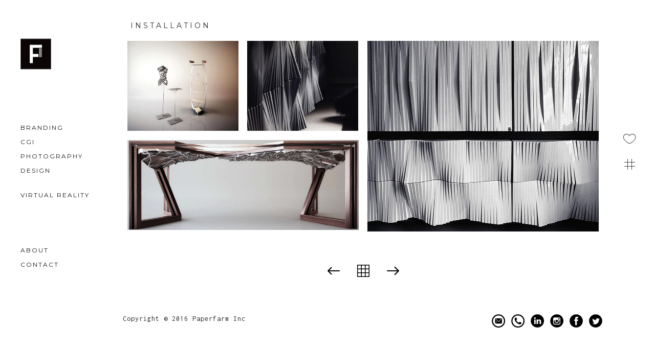

--- FILE ---
content_type: text/html; charset=UTF-8
request_url: http://www.paperfarmer.com/installation.html
body_size: 3853
content:
<!DOCTYPE html>
<html lang="en">
<head>

  <!-- Basic Page Info
  –––––––––––––––––––––––––––––––––––––––––––––––––– -->
  <meta charset="utf-8">
  <title>Installation</title>
  <meta name="author" content="Paperfarm Inc">
 

  <!-- Mobile Specific Metas
  –––––––––––––––––––––––––––––––––––––––––––––––––– -->
  <meta name="viewport" content="width=device-width, initial-scale=1.0">
  
  <!-- Duplicate Content
  –––––––––––––––––––––––––––––––––––––––––––––––––– -->
  <link href="http://www.paperfarmer.com" rel="canonical" />

  <!-- Favicon
  –––––––––––––––––––––––––––––––––––––––––––––––––– -->
  <link rel="icon" type="image/png" href="images/favicon.png" />
  
  <!-- Touch Icon
  –––––––––––––––––––––––––––––––––––––––––––––––––– -->
  <link rel="apple-touch-icon" sizes="120x120" href="images/apple-touch-icon-120x120-precomposed.png" /> <link rel="apple-touch-icon" sizes="180x180" href="images/apple-touch-icon-152x152-precomposed.png" />
  
  <!-- FONT
  –––––––––––––––––––––––––––––––––––––––––––––––––– -->
  <link href="//fonts.googleapis.com/css?family=Raleway:400,300,600%7CMontserrat:400,700%7COpen+Sans:400,300,700,800" rel="stylesheet" type="text/css">
  <link href="https://fonts.googleapis.com/css?family=Inconsolata:400,700" rel="stylesheet" type="text/css">

  <!-- ICONS
  –––––––––––––––––––––––––––––––––––––––––––––––––– -->
  <link rel="stylesheet" href="stylesheets/ionicons.min.css">

  <!-- GOOGLE ANALYTICS -->
  <script>
  (function(i,s,o,g,r,a,m){i['GoogleAnalyticsObject']=r;i[r]=i[r]||function(){
  (i[r].q=i[r].q||[]).push(arguments)},i[r].l=1*new Date();a=s.createElement(o),
  m=s.getElementsByTagName(o)[0];a.async=1;a.src=g;m.parentNode.insertBefore(a,m)
  })(window,document,'script','https://www.google-analytics.com/analytics.js','ga');
  ga('create', 'UA-33925620-1', 'auto');
  ga('send', 'pageview');
  </script>

  <!-- CSS
  –––––––––––––––––––––––––––––––––––––––––––––––––– -->
  <link rel="stylesheet" href="stylesheets/less.css">
  <link rel="stylesheet" href="stylesheets/bootstrap.css">
  <link rel="stylesheet" href="stylesheets/isotope.css">
  <link rel="stylesheet" href="stylesheets/venobox.css">
  <link rel="stylesheet" href="stylesheets/owl.carousel.css">
  <link rel="stylesheet" href="stylesheets/sidepanel.css">
  <link rel="stylesheet" href="stylesheets/elements.css">
  <link rel="stylesheet" href="stylesheets/slimmenu.css">
  <link rel="stylesheet" href="stylesheets/main.css">
  <link rel="stylesheet" href="stylesheets/main-bg.css">
  <link rel="stylesheet" href="stylesheets/main-responsive.css">

  <!-- LESS
  –––––––––––––––––––––––––––––––––––––––––––––––––– -->
<!--<link rel="stylesheet/less" type="text/css" href="less/color.less">
  <link rel="stylesheet/less" type="text/css" href="less/fonts.less">
  <script src="less/less.min.js"></script> -->
  
</head>

<body>

  <!-- Preloader
  –––––––––––––––––––––––––––––––––––––––––––––––––– -->
  <div id="preloader"> 
    <div id="status"></div> 
  </div>

  <!-- mobile only navigation : starts -->
  <nav class="mobile-nav">
    <ul class="slimmenu">
      <li>
        <a class="sub-collapser" href="">Branding</a>
        <ul>     
          <li><a class="ajax-link" href="dorian.html">Dorian</a></li>
          <li><a class="ajax-link" href="w10.html">175 W 10th St</a></li>
          <li><a class="ajax-link" href="columbia.html">161 Columbia St</a></li>
          <li><a class="ajax-link" href="henry.html">325 Henry St</a></li>
          <li><a class="ajax-link" href="herald.html">2 Herald Square</a></li>
          <li><a class="ajax-link" href="callevinas.html">Calle Vinas</a></li>
        </ul>
      </li>
      <li>
        <a class="sub-collapser" href="">CGI</a>
        <ul>
          <li><a class="ajax-link" href="gurneys.html">Gurney's</a></li>
          <li><a class="ajax-link" href="e85.html">205 E 85th St</a></li>
          <li><a class="ajax-link" href="beach.html">11 Beach St</a></li>
          <li><a class="ajax-link" href="clinton.html">50 Clinton St</a></li>
          <li><a class="ajax-link" href="forsyth.html">204 Forsyth St</a></li>
          <li><a class="ajax-link" href="greenwich.html">415 Greenwich St</a></li>
          <li><a class="ajax-link" href="walker.html">56 Walker St</a></li>
          <li><a class="ajax-link" href="cornerhouse.html">The Corner House</a></li>
          <li><a class="ajax-link" href="290west.html">290 West St</a></li>
          <li><a class="ajax-link" href="berry.html">Williamsberry</a></li>
          <li><a class="ajax-link" href="prince.html">25 Prince St</a></li>
          <li><a class="ajax-link" href="SP.html">Solar Arrays</a></li>
        </ul>
      </li>
      <li>
        <a class="ajax-link" href="photos.html">Photography</a>
      </li>
      <li>
        <a class="ajax-link" href="design.html">Design</a>
      </li>
      <li>
        <a href="http://www.paperfarm360.com" target="_blank">Virtual Reality</a>
      </li>
      <li>
        <a class="ajax-link" href="About.html">About</a>
      </li> 
      <li>
        <a class="ajax-link" href="Contact.html">Contact</a>
      </li> 
    </ul>
  </nav>
  <!-- mobile only navigation : ends -->
  <a class="onscreen-trigger" href="#"><img data-no-retina alt="" title="" src="images/next.svg"/></a>

  <!-- Header
  –––––––––––––––––––––––––––––––––––––––––––––––––– -->
  <header class="masthead white-bg fullheight">
    <div class="valign4">
      <div class="inner">
        <a class="ajax-link" href="index.html"><img data-no-retina alt="" title="" class="logo" src="images/logo.png"/></a>
        <nav class="mastnav font2">
          <ul><br><br><br>
            <li class="trigger-sub-nav"><a data-sub-nav-target="branding" class="main-nav-link" href="#">Branding</a></li>
            <li class="trigger-sub-nav"><a data-sub-nav-target="CGI" class="main-nav-link" href="#">CGI</a></li>
            <li><a class="ajax-link" href="photos.html">Photography</a></li>
            <li><a class="ajax-link" href="design.html">Design</a></li><br>
            <li><a href="http://www.paperfarm360.com" target="_blank">Virtual Reality</a></li><br><br><br><br>
            <li><a class="ajax-link" href="About.html">About</a></li>
            <li><a class="ajax-link" href="Contact.html">Contact</a></li><br>
          </ul>
        </nav>
      </div>
    </div>
  </header>


  <!-- sub navigation panel : starts -->
  <section class="sub-nav-wrap fullheight dark-bg white font2">
    <div class="valign">
      <!-- sub navigation section -->
      <ul class="sub-nav sub-nav-branding">
        <li><a class="ajax-link" href="dorian.html">Dorian</a></li>
        <li><a class="ajax-link" href="w10.html">175 W 10th St</a></li>
        <li><a class="ajax-link" href="columbia.html">161 Columbia St</a></li>
        <li><a class="ajax-link" href="henry.html">325 Henry St</a></li>
        <li><a class="ajax-link" href="herald.html">2 Herald Square</a></li>
		 <li><a class="ajax-link" href="callevinas.html">Calle Vinas</a></li>
      </ul>
      <ul class="sub-nav sub-nav-CGI">
        <li><a class="ajax-link" href="gurneys.html">Gurney's</a></li>
        <li><a class="ajax-link" href="e85.html">205 E 85th St</a></li>
        <li><a class="ajax-link" href="beach.html">11 Beach St</a></li>
        <li><a class="ajax-link" href="clinton.html">50 Clinton St</a></li>
        <li><a class="ajax-link" href="forsyth.html">204 Forsyth St</a></li>
        <li><a class="ajax-link" href="greenwich.html">415 Greenwich St</a></li>
        <li><a class="ajax-link" href="walker.html">56 Walker St</a></li>
        <li><a class="ajax-link" href="nm.html">11 North Moore</a></li>
        <li><a class="ajax-link" href="cornerhouse.html">The Corner House</a></li>
        <li><a class="ajax-link" href="290west.html">290 West St</a></li>
        <li><a class="ajax-link" href="berry.html">Williamsberry</a></li>
        <li><a class="ajax-link" href="prince.html">25 Prince St</a></li>
       	 <li><a class="ajax-link" href="barnvine.html">Barn & Vine</a></li>
        <li><a class="ajax-link" href="flatbush.html">85 Flastbush Ave</a></li>
        <li><a class="ajax-link" href="SP.html">Solar Array</a></li>
      </ul>
    </div>
  </section>
  <!-- sub navigation panel : ends -->

  <section class="sticky-sidebar white-bg fullheight text-center">
    <div class="valign3">
      <ul>
        <li><a href="#0" class="share-panel-trigger show"><span class="ion-ios-heart-outline dark"></span></a></li>
        <li><a class="ajax-link" href="Works.html" ><span class="ion-ios-grid-view-outline dark"></span></a></li>
      </ul>
    </div>
  </section>



<!-- dummy overlay for whole page when sidebar is active -->
<section class="featured-mask-overlay"></section>




<section class="mastwrap-outer cd-main-content">
  

  <!-- MASTER CONTENT
  –––––––––––––––––––––––––––––––––––––––––––––––––– -->
  <section id="ajax-content" class="mastwrap spaced-left">
      


    <section class="sub-wrap about white-bg">
        <div class="container-fluid">
          <div class="row">
            <article class="col-md-12 text-left caption add-top-quarter">
                <h6 class="font2 dark">Installation</h6>
                
            </article>
          </div>
        </div>
    </section>


          <div id="itemlite-container" class="itemlite-container works-masonry-container clearfix white-bg">

  <!-- start : works-item -->
              <div class="itemlite works-item-one-fourth-spaced zoom">
                      <img alt="" title="" class="img-responsive" src="images/project/furn01A.jpg"/>
                      <a  class="venobox" data-gall="portfolio-gallery" href="images/project/furn01.jpg">
                          
                      </a>
              </div>
              <!-- end : works-item -->
              <!-- start : works-item -->
              <div class="itemlite works-item-one-fourth-spaced zoom">
                      <img alt="" title="" class="img-responsive" src="images/project/furn02A.jpg"/>
                      <a  class="venobox" data-gall="portfolio-gallery" href="images/project/furn02.jpg">
                          
                      </a>
              </div>
              <!-- end : works-item -->
              
             



              <!-- start : works-item -->
              <div class="itemlite works-item-one-half-spaced zoom">
                      <img alt="" title="" class="img-responsive" src="images/project/furn03A.jpg"/>
                      <a  class="venobox" data-gall="portfolio-gallery" href="images/project/furn03.jpg">
                         
                      </a>
              </div>
              <!-- end : works-item -->


 <!-- start : works-item -->
              <div class="itemlite works-item-one-half-spaced zoom">
                     <img alt="" title="" class="img-responsive" src="images/project/furn04A.jpg"/>
                      <a  class="venobox" data-gall="portfolio-gallery" href="images/project/furn04.jpg">
                          
                      </a>
              </div>
              <!-- end : works-item -->
              
             

            </div>
            <!-- end : works-container -->


 <section class="project-nav white-bg">
        <div class="container-fluid">
          <div class="row">
            <article class="col-md-12 text-left no-pad">
               <ul class="project-nav-icon-wrap">
                 <li><a class="ajax-link" href="photos.html"><img alt="" title="" src="images/prev.svg"/></a></li>
                 <li><a class="ajax-link" href="Works.html"><img alt="" title="" src="images/grid.svg"/></a></li>
                 <li><a class="ajax-link" href="gurneys.html"><img alt="" title="" src="images/next.svg"/></a></li>
               </ul>
            </article>
          </div>
        </div>
    </section>

   <!-- FOOTER
      –––––––––––––––––––––––––––––––––––––––––––––––––– -->
      <footer class="mastfoot container-fluid white-bg">
        <div class="row">
          <article class="credits col-md-6" >
            <p class="font4 dark">Copyright &copy; 2016 Paperfarm Inc</p>
          </article>
          <ul class="foot-social col-md-6 text-right">
            
            <li><a href="/cdn-cgi/l/email-protection#50393e363f1020312035223631223d35227e333f3d6f0325323a3533246d06392325313c7562600335222639333523756260193e2125392229"><img data-no-retina alt="" title="" src="images/social/12.svg"/></a></li>
            <li><a href="tel:+19178687904"><img data-no-retina alt="" title="" src="images/social/13.svg"/></a></li>
            <li><a target="_blank" href="https://www.linkedin.com/company/15182994"><img data-no-retina alt="" title="" src="images/social/10.svg"/></a></li>
            <li><a target="_blank" href="https://www.instagram.com/paperfarminc/"><img data-no-retina alt="" title="" src="images/social/09.svg"/></a></li>
            <li><a target="_blank" href="https://www.facebook.com/PAPERFARM-130302210402665/"><img data-no-retina alt="" title="" src="images/social/03.svg"/></a></li>
            <li><a target="_blank" href="https://twitter.com/paperfarminc"><img data-no-retina alt="" title="" src="images/social/01.svg"/></a></li>
          </ul>
        </div>
      </footer>
    </section>
    <!-- end : mastwrap -->
  </section>
  <!-- mastwrap-outer ends -->

  <!--share panel :starts -->
  <section class="share-panel white-bg fullheight">
    <a href="#0" class="share-panel-close white">x</a>
    <div class="share-panel-heading font3 dark">social share</div>
    <div class="valign3">
      <ul>
        <!--<li><a target="_blank" href="https://www.instagram.com/paperfarminc/"><span class="ion-social-instagram dark"></span></a></li>-->
        <li><a href="/cdn-cgi/l/email-protection#6e070008012e1e0f1e0b1c080f1c030b1c400d0103513d1b0c040b0d1a5338071d1b0f024b5c5e3d0b1c18070d0b1d4b5c5e27001f1b071c17"><span class="ion-email dark"></span></a></li>
        <li><a target="_blank" href="https://www.facebook.com/sharer/sharer.php?u=www.paperfarmer.com"><span class="ion-social-facebook dark"></span></a></li>
        <li><a target="_blank" href="https://www.twitter.com/share?url=http://www.paperfarmer.com/"><span class="ion-social-twitter dark"></span></a></li>
        <li><a target="_blank" href="https://pinterest.com/pin/create/button/?url=http://www.paperfarmer.com/&media=http://www.paperfarminc.com/images/project/beekman.jpg&description=PAPERFARM: A creative studio based in New York, specializing in CGI, creative services, branding and advertising" class="pin-it-button" count-layout="horizontal"><span class="ion-social-pinterest dark"></span></a></li>
        <li><a target="_blank" href="http://www.linkedin.com/shareArticle?mini=true&amp;url=http://www.paperfarmer.com"><span class="ion-social-linkedin dark"></span></a></li>
        <li><a target="_blank" href="https://plus.google.com/share?url=http://www.paperfarmer.com"><span class="ion-social-googleplus dark"></span></a></li>
      </ul>
    </div>
  </section> 
  <!-- share panel :ends -->

  <!-- End Document
  –––––––––––––––––––––––––––––––––––––––––––––––––– -->

  <!-- JS
  –––––––––––––––––––––––––––––––––––––––––––––––––– -->
  
  <script data-cfasync="false" src="/cdn-cgi/scripts/5c5dd728/cloudflare-static/email-decode.min.js"></script><script src="javascripts/libs/common.js"></script>
  <script src="javascripts/libs/bootstrap.min.js"></script>
  <script src="javascripts/custom/main.js?10090352"></script>

<script defer src="https://static.cloudflareinsights.com/beacon.min.js/vcd15cbe7772f49c399c6a5babf22c1241717689176015" integrity="sha512-ZpsOmlRQV6y907TI0dKBHq9Md29nnaEIPlkf84rnaERnq6zvWvPUqr2ft8M1aS28oN72PdrCzSjY4U6VaAw1EQ==" data-cf-beacon='{"version":"2024.11.0","token":"5793ce362fee48fba90bb9103775bf2d","r":1,"server_timing":{"name":{"cfCacheStatus":true,"cfEdge":true,"cfExtPri":true,"cfL4":true,"cfOrigin":true,"cfSpeedBrain":true},"location_startswith":null}}' crossorigin="anonymous"></script>
</body>
</html>


--- FILE ---
content_type: text/css; charset=utf-8
request_url: http://www.paperfarmer.com/stylesheets/less.css
body_size: 652
content:
/* compressor */
.color{
  color: #6eb2c4;
}
.white{
  color: #ffffff;
}
.silver{
  color: #f1f1f1;
}
.grey{
  color: #cccccc;
}
.dark{
  color: #292929;
}
.black{
  color: #121212;
}
.color-bg {
  background-color: #6eb2c4;
}
.white-bg {
  background-color: #ffffff;
}
.silver-bg {
  background-color: #f1f1f1;
}
.grey-bg {
  background-color: #cccccc;
}
.dark-bg {
  background-color: #292929;
}
.black-bg {
  background-color: #121212;
}
a {
  color: #000;
}
a:hover {
  color: #6eb2c4;
}
::selection {
  background: #6eb2c4;
  color: #ffffff;
}
::-moz-selection {
  background: #6eb2c4;
  color: #ffffff;
}
.btn-otto-color {
  border-color: #6eb2c4;
  color: #6eb2c4;
}
.btn-otto-color:hover {
  border-color: #6eb2c4;
  background: #6eb2c4;
  color: #ffffff;
}
nav.mastnav a {
  color: #121212;
}
nav.mastnav a:hover {
  color: #6eb2c4;
}
.current-main-nav {
  color: #6eb2c4 !important;
}
.sub-nav a {
  color: #ffffff;
}
.sub-nav a:hover {
  color: #6eb2c4;
}
.main-heading > span {
  border-color: #292929;
}
.works-filter li a {
  color: #292929;
}
.works-filter li a:hover,
.works-filter li a.active {
  color: #cccccc;
}
.works-item a:hover {
  border-color: #292929;
}
.news-sidebar ul li {
  border-color: #f1f1f1;
}
.news-sidebar ul li A {
  color: #cccccc;
}
.news a:hover {
  border-color: #292929;
  background-color: #ffffff;
}
.headcaps div.white {
  border-color: #ffffff;
}
.headcaps div.dark {
  border-color: #292929;
}
.headcaps div.black {
  border-color: #121212;
}
.headcaps div.color {
  border-color: #6eb2c4;
}
.welcome-heading h1.white span {
  border-color: #ffffff;
}
.welcome-heading h1.dark span {
  border-color: #292929;
}
.welcome-heading h1.black span {
  border-color: #121212;
}
.welcome-heading h1.color span {
  border-color: #6eb2c4;
}
.sticky-sidebar ul li a:hover span {
  color: #6eb2c4;
}
.share-panel ul li a:hover span {
  color: #6eb2c4;
}
.intro-05 .intro-05-item h3.dark > span {
  border-color: #292929;
}
.intro-05 .intro-05-item h3.color > span {
  border-color: #6eb2c4;
}
.intro-05 .intro-05-item h3.white > span {
  border-color: #ffffff;
}
ul.slimmenu.collapsed li .sub-collapser,
ul.slimmenu > li > a:first-child {
  color: #121212;
}
.featured-panel-item-overlay h3 span {
  border-color: #ffffff;
}
.font1 {
  font-family: 'Open Sans', sans-serif;
}
.font2 {
  font-family: 'Montserrat', sans-serif;
}
.font3 {
  font-family: 'Raleway', sans-serif;
}
.font4 {
  font-family: 'Inconsolata', serif;
}
body,
p {
  font-family: 'Raleway', sans-serif;
}
.works-filter li a {
  font-family: 'Montserrat', sans-serif;
}
ul.slimmenu.collapsed li .sub-collapser,
ul.slimmenu > li > a:first-child {
  font-family: 'Montserrat', sans-serif;
}



--- FILE ---
content_type: text/css; charset=utf-8
request_url: http://www.paperfarmer.com/stylesheets/venobox.css
body_size: 983
content:
/* compressor */
.vbox-overlay *, .vbox-overlay *:before, .vbox-overlay *:after{-webkit-backface-visibility:hidden;-webkit-box-sizing:border-box;-moz-box-sizing:border-box;box-sizing:border-box;}
body{-webkit-overflow-scrolling:touch;}
.vbox-overlay{background:rgba(255,255,255,1);width:100%;height:auto;position:absolute;top:0;left:0;z-index:9999;overflow:hidden;opacity:0;transition:opacity .25s ease-in-out;-moz-transition:opacity .25s ease-in-out;-webkit-transition:opacity .25s ease-in-out;}
.relativo{float:left;width:100%;height:100%;display:block;position:relative;}
.vbox-preloader{position:fixed;width:32px;height:32px;left:50%;top:50%;margin-left:-16px;margin-top:-16px;background-image:url(../images/venobox/preload-circle.png);text-indent:-100px;overflow:hidden;-webkit-animation:playload 1.4s steps(18) infinite;-moz-animation:playload 1.4s steps(18) infinite;-ms-animation:playload 1.4s steps(18) infinite;-o-animation:playload 1.4s steps(18) infinite;animation:playload 1.4s steps(18) infinite;}
@-webkit-keyframes playload{from{background-position:0px;}
to{background-position:-576px;}
}
@-moz-keyframes playload{from{background-position:0px;}
to{background-position:-576px;}
}
@-ms-keyframes playload{from{background-position:0px;}
to{background-position:-576px;}
}
@-o-keyframes playload{from{background-position:0px;}
to{background-position:-576px;}
}
@keyframes playload{from{background-position:0px;}
to{background-position:-576px;}
}
.vbox-close{cursor:pointer;position:fixed;top:-1px;right:0;width:46px;height:40px;padding:10px 20px 10px 0;display:block;background:url(../images/venobox/close.gif) no-repeat #eee;background-position:10px center;color:#fff;text-indent:-100px;overflow:hidden;}
.vbox-next, .vbox-prev{cursor:pointer;position:fixed;top:50%;color:#fff;width:30px;height:30px;margin-top:-15px;text-indent:-100px;overflow:hidden;}
.vbox-prev{left:10px;background:url(../images/venobox/prev.gif) center center no-repeat;}
.vbox-next{right:10px;background:url(../images/venobox/next.gif) center center no-repeat;}
.vbox-title{width:100%;height:40px;float:left;text-align:center;line-height:28px;font-size:12px;color:#fff;padding:6px 40px;overflow:hidden;background:#161617;position:fixed;display:none;top:-1px;left:0;}
.vbox-num{cursor:pointer;position:fixed;top:-1px;left:0;height:60px;display:block;color:#121212;overflow:hidden;line-height:39px;font-size:32px;padding:12px 10px;background:#fff;display:none;font-weight:200;}
.vbox-inline{width:420px;height:315px;padding:10px;background:#fff;text-align:left;margin:0 auto;overflow:auto;}
.venoframe{border:none;width:960px;height:720px;}
.figlio{max-height:720px;}
@media (max-width:992px){.venoframe{width:640px;height:480px;}
.figlio{max-height:480px;}
}
@media (max-width:767px){.venoframe{width:420px;height:315px;}
.figlio{max-height:315px;}
}
@media (max-width:460px){.vbox-inline{width:100%;}
.venoframe{width:100%;height:260px;}
.figlio{max-height:260px;}
}
.vbox-container{position:relative;background:#000;width:98%;max-width:1024px;margin:0 auto;}
.vbox-content{text-align:center;float:left;width:100%;position:relative;overflow:hidden;}
.vbox-container img{max-width:100%;height:auto;}
.vwrap{opacity:1;transition:opacity .25s ease-in-out;-moz-transition:opacity .25s ease-in-out;-webkit-transition:opacity .25s ease-in-out;width:100%;float:left;position:relative;margin:0;padding:0;left:0;height:auto;overflow:hidden;z-index:1;}

--- FILE ---
content_type: text/css; charset=utf-8
request_url: http://www.paperfarmer.com/stylesheets/sidepanel.css
body_size: 767
content:
/* compressor */
.cd-panel{position:fixed;top:0;left:0;height:100%;width:100%;visibility:hidden;-webkit-transition:visibility 0s 0.6s;-moz-transition:visibility 0s 0.6s;transition:visibility 0s 0.6s;}
.cd-panel.is-visible{z-index:9999;visibility:visible;-webkit-transition:visibility 0s 0s;-moz-transition:visibility 0s 0s;transition:visibility 0s 0s;}
.cd-panel-header{position:fixed;width:90%;height:50px;line-height:50px;z-index:2;-webkit-transition:top 0.3s 0s;-moz-transition:top 0.3s 0s;transition:top 0.3s 0s;}
.from-right .cd-panel-header, .from-left .cd-panel-header{top:-50px;}
.from-right .cd-panel-header{right:0;}
.from-left .cd-panel-header{left:0;}
.is-visible .cd-panel-header{top:0;-webkit-transition:top 0.3s 0.3s;-moz-transition:top 0.3s 0.3s;transition:top 0.3s 0.3s;}
@media only screen and (min-width:768px){.cd-panel-header{width:70%;}
}
@media only screen and (min-width:1170px){.cd-panel-header{width:50%;}
}
.cd-panel-close{position:absolute;top:0;right:0;height:100%;width:60px;display:inline-block;overflow:hidden;text-indent:100%;white-space:nowrap;background-image:url('../images/next.svg');background-position:center center;background-size:20px 20px;background-repeat:no-repeat;}
.no-touch .cd-panel-close:hover{background-color:#eee;}
.cd-panel-container{position:fixed;width:90%;height:100%;top:0;background:#dbe2e9;z-index:1;-webkit-transition-property:-webkit-transform;-moz-transition-property:-moz-transform;transition-property:transform;-webkit-transition-duration:0.3s;-moz-transition-duration:0.3s;transition-duration:0.3s;-webkit-transition-delay:0.3s;-moz-transition-delay:0.3s;transition-delay:0.3s;}
.from-right .cd-panel-container{right:0;-webkit-transform:translate3d(100%, 0, 0);-moz-transform:translate3d(100%, 0, 0);-ms-transform:translate3d(100%, 0, 0);-o-transform:translate3d(100%, 0, 0);transform:translate3d(100%, 0, 0);}
.from-left .cd-panel-container{left:0;-webkit-transform:translate3d(-100%, 0, 0);-moz-transform:translate3d(-100%, 0, 0);-ms-transform:translate3d(-100%, 0, 0);-o-transform:translate3d(-100%, 0, 0);transform:translate3d(-100%, 0, 0);}
.is-visible .cd-panel-container{-webkit-transform:translate3d(0, 0, 0);-moz-transform:translate3d(0, 0, 0);-ms-transform:translate3d(0, 0, 0);-o-transform:translate3d(0, 0, 0);transform:translate3d(0, 0, 0);-webkit-transition-delay:0s;-moz-transition-delay:0s;transition-delay:0s;}
@media only screen and (min-width:768px){.cd-panel-container{width:70%;}
}
@media only screen and (min-width:1170px){.cd-panel-container{width:50%;}
}
.cd-panel-content{position:absolute;top:0;left:0;width:100%;height:100%;overflow:auto;-webkit-overflow-scrolling:touch;}
.cd-panel-content p{font-size:14px;font-size:0.875rem;color:#424f5c;line-height:1.4;margin:2em 0;}
.cd-panel-content p:first-of-type{margin-top:0;}
@media only screen and (min-width:768px){.cd-panel-content p{font-size:16px;font-size:1rem;line-height:1.6;}
}

--- FILE ---
content_type: text/css; charset=utf-8
request_url: http://www.paperfarmer.com/stylesheets/elements.css
body_size: 2122
content:
/* compressor */
.elements-wrap{}
.fade-carousel{position:relative;height:400px;}
.fade-carousel .carousel-inner .item{height:400px;}
.fade-carousel .carousel-indicators > li{margin:0 2px;background-color:#FF2238;border-color:#FF2238;opacity:.7;}
.fade-carousel .carousel-indicators > li.active{width:10px;height:10px;opacity:1;}
.hero{position:absolute;top:50%;left:50%;z-index:3;color:#fff;text-align:center;text-transform:uppercase;text-shadow:1px 1px 0 rgba(0,0,0,.75);-webkit-transform:translate3d(-50%,-50%,0);-moz-transform:translate3d(-50%,-50%,0);-ms-transform:translate3d(-50%,-50%,0);-o-transform:translate3d(-50%,-50%,0);transform:translate3d(-50%,-50%,0);}
.hero h1{font-size:2em;font-weight:normal;margin:0;padding:0;text-shadow:none;}
.fade-carousel .carousel-inner .item .hero{opacity:0;-webkit-transition:2s all ease-in-out .1s;-moz-transition:2s all ease-in-out .1s;-ms-transition:2s all ease-in-out .1s;-o-transition:2s all ease-in-out .1s;transition:2s all ease-in-out .1s;}
.fade-carousel .carousel-inner .item.active .hero{opacity:1;-webkit-transition:2s all ease-in-out .1s;-moz-transition:2s all ease-in-out .1s;-ms-transition:2s all ease-in-out .1s;-o-transition:2s all ease-in-out .1s;transition:2s all ease-in-out .1s;}
.overlay{position:absolute;width:100%;height:100%;z-index:2;background-color:#000;opacity:.2;}
.btn.btn-lg{padding:10px 40px;}
.btn.btn-hero,
.btn.btn-hero:hover,
.btn.btn-hero:focus{color:#f5f5f5;background-color:#1abc9c;border-color:#1abc9c;outline:none;margin:20px auto;}
.fade-carousel .slides{height:100%;background-size:cover;background-position:center center;background-repeat:no-repeat;}
.fade-carousel .slide-1{background-image:url('../images/bg/01.jpg');}
.fade-carousel .slide-2{background-image:url('../images/bg/02.jpg');}
.fade-carousel .slide-3{background-image:url('../images/bg/03.jpg');}
@media screen and (min-width:980px){.hero{width:980px;}
}
@media screen and (max-width:640px){.hero h1{font-size:4em;}
}
.tabbable-panel{border:2px solid;padding:30px;text-align:left;}
.tabbable-line > .nav-tabs{border:none;margin:0px;}
.tabbable-line > .nav-tabs > li{margin-right:2px;}
.tabbable-line > .nav-tabs > li > a{border:0;margin-right:0;color:#737373;text-transform:uppercase;font-weight:bold;letter-spacing:4px;}
.tabbable-line > .nav-tabs > li > a > i{color:#a6a6a6;}
.tabbable-line > .nav-tabs > li.open, .tabbable-line > .nav-tabs > li:hover{border-bottom:4px solid #fbcdcf;}
.tabbable-line > .nav-tabs > li.open > a, .tabbable-line > .nav-tabs > li:hover > a{border:0;background:none !important;color:#333333;}
.tabbable-line > .nav-tabs > li.open > a > i, .tabbable-line > .nav-tabs > li:hover > a > i{color:#a6a6a6;}
.tabbable-line > .nav-tabs > li.open .dropdown-menu, .tabbable-line > .nav-tabs > li:hover .dropdown-menu{margin-top:0px;}
.tabbable-line > .nav-tabs > li.active{border-bottom:4px solid #f3565d;position:relative;}
.tabbable-line > .nav-tabs > li.active > a{border:0;color:#333333;}
.tabbable-line > .nav-tabs > li.active > a > i{color:#404040;}
.tabbable-line > .tab-content{margin-top:-3px;border:0;border-top:1px solid #222;padding:20px;padding-bottom:5px;text-align:left;}
.portlet .tabbable-line > .tab-content{padding-bottom:0;}
.tabbable-line.tabs-below > .nav-tabs > li{border-top:4px solid transparent;}
.tabbable-line.tabs-below > .nav-tabs > li > a{margin-top:0;}
.tabbable-line.tabs-below > .nav-tabs > li:hover{border-bottom:0;border-top:4px solid #fbcdcf;}
.tabbable-line.tabs-below > .nav-tabs > li.active{margin-bottom:-2px;border-bottom:0;border-top:4px solid #f3565d;}
.tabbable-line.tabs-below > .tab-content{margin-top:-10px;border-top:0;border-bottom:1px solid #eee;padding-bottom:15px;}
.elements-counter-wrap{opacity:0;display:table;margin-left:0;text-align:center;padding:0;margin:0;width:100%;-webkit-transition:all .8s linear;-moz-transition:all .8s linear;-ms-transition:all .8s linear;-o-transition:all .8s linear;transition:all .8s linear;}
.elements-counter{text-align:center;list-style:none;display:inline-block;border-right:1px solid #f0f0f0;-webkit-box-sizing:border-box;-moz-box-sizing:border-box;box-sizing:border-box;width:25%;display:table-cell;}
.elements-counter:last-child{border-right:none;}
.elements-counter .number{display:block;font-size:64px;line-height:64px;margin-bottom:5px;}
.elements-counter .subject{font-weight:400;font-size:16px;letter-spacing:1px;}
.navbar-brand{width:70px;height:50px;background:url('../images/logo-dark.png') no-repeat center center;background-size:50px;}
.nav-tabs{display:inline-block;border-bottom:none;padding-top:15px;font-weight:bold;}
.nav-tabs > li > a,
.nav-tabs > li > a:hover,
.nav-tabs > li > a:focus,
.nav-tabs > li.active > a,
.nav-tabs > li.active > a:hover,
.nav-tabs > li.active > a:focus{border:none;border-radius:0;}
.nav-list{border-bottom:1px solid #eee;}
.nav-list > li{padding:20px 15px 15px;border-left:1px solid #eee;}
.nav-list > li:last-child{border-right:1px solid #eee;}
.nav-list > li > a:hover{text-decoration:none;}
.nav-list > li > a > span{display:block;font-weight:bold;text-transform:uppercase;}
.mega-dropdown{position:static !important;}
.mega-dropdown-menu{padding:20px 15px 15px;text-align:center;width:100%;}
.navbar-default{border:solid 2px;border-radius:0;}
.navbar-nav a{text-transform:uppercase;letter-spacing:2px;font-size:12px;line-height:19px;}
.carousel-inner .active.left{left:-33%;}
.carousel-inner .next{left:33%;}
.carousel-inner .prev{left:-33%;}
.carousel-control.left,.carousel-control.right{background-image:none;}
.item:not(.prev){visibility:visible;}
.item.right:not(.prev){visibility:hidden;}
.rightest{visibility:visible;}
@media screen and (min-width:768px){.navbar-brand-centered{position:absolute;left:50%;display:block;width:160px;text-align:center;background-color:#eee;}
.navbar>.container .navbar-brand-centered,
.navbar>.container-fluid .navbar-brand-centered{margin-left:-80px;}
}
.form-signin{max-width:330px;padding:15px;margin:0 auto;}
.form-signin .form-control{position:relative;font-size:16px;height:auto;padding:10px;-webkit-box-sizing:border-box;-moz-box-sizing:border-box;box-sizing:border-box;}
.form-signin .form-control:focus{z-index:2;}
.form-signin input[type="text"]{margin-bottom:-1px;border-bottom-left-radius:0;border-bottom-right-radius:0;}
.form-signin input[type="password"]{margin-bottom:10px;border-top-left-radius:0;border-top-right-radius:0;}
.account-wall{padding:30px 20px;background-color:#ffffff;border:solid 2px #222;}
.login-title{color:#555;font-size:22px;font-weight:400;display:block;}
.profile-img{margin:0 auto 10px;display:block;-moz-border-radius:50%;-webkit-border-radius:50%;border-radius:50%;}
.select-img{border-radius:50%;display:block;height:75px;margin:0 30px 10px;width:75px;-moz-border-radius:50%;-webkit-border-radius:50%;border-radius:50%;}
.select-name{display:block;margin:30px 10px 10px;}
.logo-img{width:96px;height:96px;margin:0 auto 10px;display:block;-moz-border-radius:50%;-webkit-border-radius:50%;border-radius:50%;}
.typography-demo{}
.typography-demo h1{text-transform:uppercase;letter-spacing:8px;font-weight:bold;}
.typography-demo h2{text-transform:uppercase;letter-spacing:2px;font-weight:bold;}
.typography-demo h3{text-transform:uppercase;letter-spacing:2px;font-weight:normal;}
.typography-demo h4{text-transform:uppercase;font-weight:bold;}
.typography-demo h5{text-transform:uppercase;font-weight:normal;}
.typography-demo h6{font-weight:bold;}
.show-grid{margin-bottom:15px;}
.show-grid [class^="col-"]{border:1px solid #222;padding:20px;}
.progress-bar{width:0;}
.progress{height:20px;box-shadow:none;border-radius:0;}
.progress.active .progress-bar{-webkit-transition:none !important;transition:none !important;}
.progress-container h6{margin:10px 0;font-size:14px;line-height:21px;letter-spacing:2px;text-transform:uppercase;}
.progress-container h6 > span{font-size:36px;line-height:43px;}
.progress-container h6 > span:before{content:' = ';font-size:20px;line-height:27px;font-style:italic;color:#ccc;}
.panel{box-shadow:none;border:none;}
.panel-default > .panel-heading{border-radius:0;border:none;background-color:#F1F1F1;}
.panel-title{text-transform:uppercase;font-size:14px;line-height:21px;letter-spacing:2px;}
.panel-default > .panel-heading + .panel-collapse > .panel-body{border:none;}
.panel-group .panel{border-radius:0;}
.panel-title > a{display:block;}
.panel-body{font-size:12px;line-height:21px;}
.elements-wrap .navbar-right{margin-right:20px;}
.elements-wrap .progress{background-color:#fff;}
.elements-wrap .tabbable-line > .nav-tabs > li.active > a{background-color:transparent;}
.elements-wrap .panel-default > .panel-heading{background-color:#fff;}
.elements-wrap .navbar-default{background-color:#fff;}
.elements-wrap .navbar-brand-centered{background-color:#fff;}

--- FILE ---
content_type: text/css; charset=utf-8
request_url: http://www.paperfarmer.com/stylesheets/slimmenu.css
body_size: 825
content:
/* compressor */
.mobile-nav{display:none;position:absolute;top:0;width:100%;z-index:101;box-sizing:border-box;-moz-box-sizing:border-box;-webkit-box-sizing:border-box;}
.menu-collapser{position:relative;background-color:#FFF;background-size:auto 40px;background-repeat:no-repeat;background-position:10px center;color:#444;width:100%;height:48px;line-height:48px;font-family:'Montserrat', sans-serif;font-size:14px;font-weight:700;text-transform:uppercase;letter-spacing:2px;padding:0 18px;box-sizing:border-box;-moz-box-sizing:border-box;-webkit-box-sizing:border-box;}
.collapse-button{position:absolute;right:8px;top:50%;width:40px;background-repeat:repeat-x;color:#FFFFFF;padding:7px 10px;cursor:pointer;font-size:14px;text-align:center;transform:translate(0, -50%);-o-transform:translate(0, -50%);-ms-transform:translate(0, -50%);-moz-transform:translate(0, -50%);-webkit-transform:translate(0, -50%);box-sizing:border-box;-moz-box-sizing:border-box;-webkit-box-sizing:border-box;}
.collapse-button:hover, .collapse-button:focus{background-image:none;background-color:#eee;color:#000;}
.collapse-button .icon-bar{background-color:#000;border-radius:1px 1px 1px 1px;display:block;height:2px;width:18px;margin:2px 0;}
ul.slimmenu{list-style-type:none;margin:0;padding:50px;padding-bottom:100px;width:100%;background-color:#fff;}
ul.slimmenu li{position:relative;display:inline-block;background-color:#fff;}
ul.slimmenu > li{margin-right:-5px;}
ul.slimmenu > li:first-child{border-left:0;}
ul.slimmenu > li:last-child{margin-right:0;}
ul.slimmenu li a{color:#666;display:block;font-size:14px;font-weight:normal;line-height:21px;padding:6px 0;text-shadow:none;transition:background-color 0.5s ease-out;-o-transition:background-color 0.5s ease-out;-moz-transition:background-color 0.5s ease-out;-webkit-transition:background-color 0.5s ease-out;}
ul.slimmenu li a > i{display:none !important;}
ul.slimmenu li:hover{background-color:#eee;text-decoration:none;}
ul.slimmenu li ul{margin:0;list-style-type:none;}
ul.slimmenu li ul li{background-color:#fff;padding-left:0px;text-align:center;}
ul.slimmenu li > ul{display:none;position:absolute;left:0;top:100%;z-index:999;width:100%;}
ul.slimmenu li > ul > li ul{display:none;position:absolute;left:100%;top:0;z-index:999;width:100%;}
ul.slimmenu.collapsed li{display:block;width:100%;box-sizing:border-box;-moz-box-sizing:border-box;-webkit-box-sizing:border-box;}
ul.slimmenu.collapsed li a{display:block;box-sizing:border-box;-moz-box-sizing:border-box;-webkit-box-sizing:border-box;}
ul.slimmenu.collapsed li .sub-collapser,
ul.slimmenu > li > a:first-child{font-size:24px;line-height:31px;padding:10px 0;text-align:center;text-transform:uppercase;letter-spacing:2px;}
ul.slimmenu.collapsed li > ul{display:none;position:static;padding:0;list-style:none;}

--- FILE ---
content_type: text/css; charset=utf-8
request_url: http://www.paperfarmer.com/stylesheets/main.css
body_size: 5824
content:
/* compressor */


/* Table of contents
–––––––––––––––––––––––––––––––––––––––––––––––––– 
- 1. Common
- 2. Header
- 3. Footer
- 4. Navigation
- 5. Pages
- 6. Utilities
*/


/* 1. Common
–––––––––––––––––––––––––––––––––––––––––––––––––– */
html, body{
  overflow-x: hidden;
}
p{
  font-size: 14px;
  line-height: 24px;
  margin-bottom: 0;
  color:#999;
}
h1,h2,h3,h4,h5,h6{
  margin-top: 0;
  margin-bottom: 0;
}
a{
  text-decoration:none;
}
a:hover{
  text-decoration:none;
}
a:focus { 
      outline: none; 
}
@media (min-width: 1024px) and (max-width: 5000px) {
  .container{
    max-width: 1000px;
  }
}
.wrap {
   width:100%;
   height:100%;
   padding:10px;
   margin:0 auto;
   text-align:center;
   background-color:#121212;
}

.welcome-heading h1 span{
     font-size: 32px;
    letter-spacing: 8px;
    line-height: 64px;
    text-transform: uppercase;
    padding: 20px;
    padding-left: 28px;
    border: solid 4px #222;
}
.main-heading > span{
  font-size: 32px;
  line-height: 39px;
  letter-spacing: 2px;
  text-transform: uppercase;
  margin-bottom:24px;
}
.sub-heading{
  font-size: 18px;
  line-height: 25px;
  letter-spacing: 1px;
}
.headcaps div{
  border-bottom: solid 6px;
  display: inline-block;
  padding: 15px 0;
  padding-left: 32px;
}      
.headcaps div > span{
  font-size: 32px;
  line-height: 32px;
  letter-spacing: 32px;
  text-transform: uppercase;
} 
.promo-inner h6{
  font-size: 16px;
  line-height: 23px;
  letter-spacing: 8px;
  margin-top: 10px;
}

/*Buttons*/
.btn-otto{
  border-radius: 0px;
  text-decoration: none;
  padding: 10px 10px 10px 12px;
  font-size: 12px;
  line-height: 19px;
  text-transform: uppercase;
  letter-spacing: 4px;
  -webkit-transition: all .4s ease-in-out;
     -moz-transition: all .4s ease-in-out;
    -ms-transition: all .4s ease-in-out;
     -o-transition: all .4s ease-in-out;
      transition: all .4s ease-in-out;
}
.btn-otto:hover{
  -webkit-transition: all .4s ease-in-out;
     -moz-transition: all .4s ease-in-out;
    -ms-transition: all .4s ease-in-out;
     -o-transition: all .4s ease-in-out;
      transition: all .4s ease-in-out;
}
.btn-otto-white{
  border:solid 3px #fff;
  background: transparent;
  color: #fff;
}
.btn-otto-white:hover{
  border:solid 3px #fff;
  background: #fff;
  color: #000;
}

.btn-otto-dark{
  border:solid 3px #000;
  background: transparent;
  color: #000;
}
.btn-otto-dark:hover{
  border:solid 3px #000;
  background: #000;
  color: #fff;
}

.btn-otto-color{
  border:solid 3px;
  background: transparent;
}
.btn-otto-color:hover{
  border:solid 3px;
  color: #fff;
}


/*Preloader*/
html.preloader-running, body.preloader-running{ 
  overflow: hidden; 
}
html.preloader-running .sticky-sidebar{
  display: block;
}
body.preloader-running{
    overflow: hidden;
}
body.preloader-running #ajax-content{
  opacity: 0;
}

div#preloader { 
  background: none repeat scroll 0 0 white; 
  height: 100%; 
  left: 240px; 
  position: fixed;
  top: 0; 
  width: 100%; 
  z-index: 99999; 
}

#status { 
  width: 200px; 
  height: 200px; 
  position: fixed; 
  left: 50%; 
  top: 50%; 
  background-image: url(../images/loader.gif); 
  background-repeat: no-repeat; 
  background-position: center; 
  background-size: 48px 48px;
  margin: -100px 0 0 -100px; 
}

/* 2. Header
–––––––––––––––––––––––––––––––––––––––––––––––––– */
header.masthead{
  height: 100%;
	width: 240px;
	position: fixed;
	top: 0;
	left: 0;
  background-position: center center;
  background-repeat: no-repeat;
  background-size: cover;
}
header.masthead .inner{
	margin: 0px 40px;
}
.slogan{
  margin-top: 40px;
}
.slogan a{
  font-size: 14px;
  line-height: 21px;
  text-transform: uppercase;
  letter-spacing: 6px;
}
.sticky-icons{
  position: absolute;
  top: 93%; 
  left: 40px;
}
.sticky-icons ul{
  list-style: none;
  padding: 0;
  margin: 0;
}
.sticky-icons li{
  display: inline-block;
}
.sticky-icons li a img, .onscreen-trigger img{
  width: 24px;
  -webkit-transition: all .4s linear;
     -moz-transition: all .4s linear;
    -ms-transition: all .4s linear;
     -o-transition: all .4s linear;
      transition: all .4s linear;
}
.sticky-icons li a:hover img{
  opacity: 0.3;
  -webkit-transition: all .4s linear;
     -moz-transition: all .4s linear;
    -ms-transition: all .4s linear;
     -o-transition: all .4s linear;
      transition: all .4s linear;
}
.onscreen-trigger{
  display: none;
  position: fixed;
  bottom: 70px;
  left: 40px;
  z-index: 99999;
}
.sticky-sidebar{
  position: fixed;
  top: 0;
  right: 0;
  width: 100px;
  height: 100%;
}
.sticky-sidebar ul{
  list-style-type: none;
  padding: 0;
}
.sticky-sidebar ul li{
  margin: 10px 0;
}
.sticky-sidebar ul li a span{
  font-size: 28px;
  -webkit-transition: all .4s linear;
     -moz-transition: all .4s linear;
    -ms-transition: all .4s linear;
     -o-transition: all .4s linear;
      transition: all .4s linear;
}
.sticky-sidebar ul li a:hover span{
  -webkit-transition: all .4s linear;
     -moz-transition: all .4s linear;
    -ms-transition: all .4s linear;
     -o-transition: all .4s linear;
      transition: all .4s linear;
}
.featured-mask-overlay{
  display: none;
  position: fixed;
  width: 100%;
  height: 100%;
  background-color: rgba(0,0,0,0.6);
  overflow: hidden;
  z-index: 8888;
}
.featured-projects-heading{
      font-size: 12px;
    letter-spacing: 2px;
    line-height: 31px;
    text-transform: uppercase;
    padding: 10px 15px;
}
.featured-item-block{
  position: relative;
}
.featured-item-block:last-child{
  margin-bottom: 50px;
}
.featured-panel-item-overlay{
  opacity: 0;
  background-color: rgba(0,0,0,0.9);
  position: absolute;
  top: 0px;
  left: 0;
  width: 100%;
  height: 100%;
  text-align: center;
  -webkit-transition: all .4s linear;
     -moz-transition: all .4s linear;
    -ms-transition: all .4s linear;
     -o-transition: all .4s linear;
      transition: all .4s linear;
}
.featured-item-block:hover .featured-panel-item-overlay{
  opacity: 1;
  -webkit-transition: all .4s linear;
     -moz-transition: all .4s linear;
    -ms-transition: all .4s linear;
     -o-transition: all .4s linear;
      transition: all .4s linear;
}
.featured-panel-item-overlay h3{
}
.featured-panel-item-overlay h3 span{
  border: solid 2px #fff;
  padding: 14px;
  font-size: 14px;
    letter-spacing: 4px;
    line-height: 21px;
    margin-bottom: 5px;
    text-transform: uppercase;
}
.cd-panel-content{
  margin-top: 50px;
}
.share-panel{
  width: 200px;
  height: 100%;
  position: fixed;
  top: 0;
  right: -400px;
  z-index: 9999;
  text-align: center;
}
.share-panel-heading{
      font-size: 12px;
    letter-spacing: 2px;
    line-height: 31px;
    text-transform: uppercase;
    padding: 15px 25px;
  position: absolute;
  top: 0;
  left: 0;
}
.share-panel ul{
  list-style-type: none;
  padding: 0;
}
.share-panel ul li{
  margin: 10px 0;
}
.share-panel ul li a span{
  font-size: 32px;
  line-height: 32px;
  -webkit-transition: all .4s linear;
     -moz-transition: all .4s linear;
    -ms-transition: all .4s linear;
     -o-transition: all .4s linear;
      transition: all .4s linear;
}
.share-panel ul li a:hover span{
  -webkit-transition: all .4s linear;
     -moz-transition: all .4s linear;
    -ms-transition: all .4s linear;
     -o-transition: all .4s linear;
      transition: all .4s linear;
}
.share-panel-close {
  position: absolute;
  top: 0;
  right: 0;
  height:  60px;
  width: 60px;
  /* image replacement */
  display: inline-block;
  overflow: hidden;
  text-indent: 100%;
  white-space: nowrap;
  background-image: url('../images/next.svg');
  background-position: center center;
  background-size: 24px 24px;
  background-repeat: no-repeat;
}
.share-panel-close:hover {
  background-color: #eee;
}

/* 3. Footer
–––––––––––––––––––––––––––––––––––––––––––––––––– */
footer.mastfoot{
  width: 100%;
  position: relative;
}
footer.mastfoot .row{
  padding: 15px 0px;
}
.social-wrap{
  padding: 0;
}
.foot-social {
    list-style: none outside none;
    padding: 0;
}
.foot-social li {
    display: inline-block;
    margin-left: 2px;
    margin-bottom: 0;
}
.foot-social li a > img {
  width: 32px;
    opacity: 1;
  -webkit-transition: all .8s linear;
     -moz-transition: all .8s linear;
    -ms-transition: all .8s linear;
     -o-transition: all .8s linear;
      transition: all .8s linear;
}
.foot-social li a > img:hover {
    opacity: 0.5;
  -webkit-transition: all .8s linear;
     -moz-transition: all .8s linear;
    -ms-transition: all .8s linear;
     -o-transition: all .8s linear;
      transition: all .8s linear;
}
.credits {
    padding: 0;
    text-align: left;
}
.credits p{
  font-size: 14px;
  line-height: 24px;
  letter-spacing: 1px;
}

/* 4. Navigation
–––––––––––––––––––––––––––––––––––––––––––––––––– */
nav.mastnav{
	margin-top: 40px;
}
nav.mastnav ul{
  list-style-type: none;
  padding: 0;
}
nav.mastnav a{
  font-size: 12px;
  line-height: 28px;
  letter-spacing: 2px;
	display: block;
	opacity: 1;
  text-decoration:none;
  text-transform: uppercase;
            -webkit-transition: all .4s ease-in-out;
               -moz-transition: all .4s ease-in-out;
                -ms-transition: all .4s ease-in-out;
                 -o-transition: all .4s ease-in-out;
                    transition: all .4s ease-in-out;
}
nav.mastnav a:hover{
	opacity: 1;
  text-decoration:none;
            -webkit-transition: all .4s ease-in-out;
               -moz-transition: all .4s ease-in-out;
                -ms-transition: all .4s ease-in-out;
                 -o-transition: all .4s ease-in-out;
                    transition: all .4s ease-in-out;
}
nav.mastnav a:focus{
	opacity: 1;
}
.sub-nav-wrap{
  display: none;
  position: fixed;
  left: 240px;
  top: 0;
  height: 100%;
  width: 240px;
  z-index: 9990;
}
.sub-nav-wrap ul{
  list-style-type: none;
  padding: 0;
  margin: 0 40px;
}
.sub-nav{
  display: none;
  font-size: 14px;
  line-height: 32px;
  letter-spacing: 1px;
  display: block;
  opacity: 1;
  text-decoration:none;
            -webkit-transition: all .4s ease-in-out;
               -moz-transition: all .4s ease-in-out;
                -ms-transition: all .4s ease-in-out;
                 -o-transition: all .4s ease-in-out;
                    transition: all .4s ease-in-out;
}
.sub-nav a, .sub-nav a:hover{
  text-decoration:none;
            -webkit-transition: all .4s ease-in-out;
               -moz-transition: all .4s ease-in-out;
                -ms-transition: all .4s ease-in-out;
                 -o-transition: all .4s ease-in-out;
                    transition: all .4s ease-in-out;
}

/* 5. Pages
–––––––––––––––––––––––––––––––––––––––––––––––––– */
.mastwrap{
  -webkit-transition: all .4s ease-in-out;
     -moz-transition: all .4s ease-in-out;
    -ms-transition: all .4s ease-in-out;
     -o-transition: all .4s ease-in-out;
      transition: all .4s ease-in-out;
}
.mastwrap.spaced-left{
  margin-left: 240px;
  margin-right: 100px;
  -webkit-transition: all .4s ease-in-out;
     -moz-transition: all .4s ease-in-out;
    -ms-transition: all .4s ease-in-out;
     -o-transition: all .4s ease-in-out;
      transition: all .4s ease-in-out;
}
.page-section{
  padding: 120px 0;
}

/*INTRO*/

.intro-02-overlay{
  background-color:  transparent;
            -webkit-transition: all .4s ease-in-out;
               -moz-transition: all .4s ease-in-out;
                -ms-transition: all .4s ease-in-out;
                 -o-transition: all .4s ease-in-out;
                    transition: all .4s ease-in-out;
}
.intro-02:hover .intro-02-overlay{
  background-color: rgba(255,255,255,0.8);
            -webkit-transition: all .4s ease-in-out;
               -moz-transition: all .4s ease-in-out;
                -ms-transition: all .4s ease-in-out;
                 -o-transition: all .4s ease-in-out;
                    transition: all .4s ease-in-out;
}
.slideshow-tagline-wrap{
  position: absolute;
  top: 0;
  left: 0;
  width: 100%;
  padding: 15px 0;
}

.slideshow-tagline{
  font-size: 20em !important;
  line-height: 21px;
  letter-spacing: 4px;
  text-transform: uppercase;
}
.slideshow-caption-wrap{
  position: absolute;
  top: 0;
  left: 0;
  width: 100%;
  padding: 15px 0;
}

.slideshow-control-wrap{
  position: absolute;
  bottom: 0;
  left: 0;
  width: 100%;
  padding: 15px 0;
}
.slideshow-control-wrap ul{
  list-style-type: none;
  padding: 0;
  margin: 0;
}
.slideshow-control-wrap ul li{
  display: inline-block;
  margin: 0 5px;
}
.slideshow-control-wrap ul li a span{
  font-size: 20px;
  line-height: 20px;
}
.slideshow-count{
  position: absolute;
  left: 0;
  top: 14px;
  list-style-type: none;
  margin: 0;
  padding: 0;
}
.slideshow-count li{
  display: inline-block;
  font-size: 14px;
  line-height: 21px;
  letter-spacing: 4px;
  text-transform: uppercase;
}
.slideshow-count li:last-child:before{
  content: '/';
  font-size: 14px;
  line-height: 21px;
  letter-spacing: 4px;
  text-transform: uppercase;
  padding-right: 4px;
}
.slideshow-status{
  display: none;
  width: 100%;
  height: 100%;
  position: absolute;
  top: 0;
  left: 0;
  background: rgba(255,255,255,0.6) url(../images/loader.gif); 
  background-size: 40px 40px;
  background-position: center center;
  background-repeat: no-repeat;
}
.intro-05-overlay{
  opacity: 0;
  background-color: rgba(255,255,255,0.8);
            -webkit-transition: all .4s ease-in-out;
               -moz-transition: all .4s ease-in-out;
                -ms-transition: all .4s ease-in-out;
                 -o-transition: all .4s ease-in-out;
                    transition: all .4s ease-in-out;
}
.intro-05-overlay:hover{
  opacity: 0.75;
            -webkit-transition: all .4s ease-in-out;
               -moz-transition: all .4s ease-in-out;
                -ms-transition: all .4s ease-in-out;
                 -o-transition: all .4s ease-in-out;
                    transition: all .4s ease-in-out;
}
.intro-05 .intro-05-item h3 > span{
    font-size: 14px;
    letter-spacing: 4px;
    line-height: 21px;
    margin-bottom: 15px;
    margin-top: 10px;
    text-transform: uppercase;
    padding: 12px;
    border: solid 4px;
}

.intro-05 .intro-05-item p {

}
.intro-05 .intro-05-item p > span{
	
    font-size: 14px;
            line-height: 16px;
			text-align:center;
            
}

/*PORTFOLIO*/
.works-filter-panel{
  width: 100%;
  padding: 20px;
  z-index: 9999;
}
.works-filter{
  list-style: none;
  padding: 20px;
  margin: 0;
}
.works-filter li{
  display: inline-block;
}
.works-filter li a{
  font-size: 12px;
  line-height: 19px;
  text-transform: uppercase;
  letter-spacing: 4px;
}
.works-filter li:after{
  content: '/';
  margin-left: 10px;
  margin-right: 10px;
}
.works-container{
    padding: 0;
  margin: 70px auto 0 auto;
}
.itemlite-container{
    padding: 0;
  margin: 70px auto 0 auto;
}
.works-filter li:last-child:after{
   
}
.itemlite a{
       	border: solid 0px;
            opacity: 0;
            display: block;
            width: 100%;
            height: 100%;
            position: absolute;
            top: 0;
            z-index: 100;
            text-align: center;
            text-decoration: none !important;
            -webkit-transition: all .4s ease-in-out;
               -moz-transition: all .4s ease-in-out;
                -ms-transition: all .4s ease-in-out;
                 -o-transition: all .4s ease-in-out;
                    transition: all .4s ease-in-out;
        }
        .itemlite a:hover{
            text-decoration: none !important;
       	background: rgba(255,255,255,0.2);
            opacity:1;
            -webkit-transition: all .4s ease-in-out;
               -moz-transition: all .4s ease-in-out;
                -ms-transition: all .4s ease-in-out;
                 -o-transition: all .4s ease-in-out;
                    transition: all .4s ease-in-out;
        }
 .works-item a{
       	border: solid 0px;
            opacity: 0;
            display: block;
            width: 100%;
            height: 100%;
            position: absolute;
            top: 0;
            z-index: 100;
            text-align: center;
            text-decoration: none !important;
            -webkit-transition: all .4s ease-in-out;
               -moz-transition: all .4s ease-in-out;
                -ms-transition: all .4s ease-in-out;
                 -o-transition: all .4s ease-in-out;
                    transition: all .4s ease-in-out;
        }
        .works-item a:hover{
            text-decoration: none !important;
       	background: rgba(255,255,255,0.9);
            opacity:1;
            -webkit-transition: all .4s ease-in-out;
               -moz-transition: all .4s ease-in-out;
                -ms-transition: all .4s ease-in-out;
                 -o-transition: all .4s ease-in-out;
                    transition: all .4s ease-in-out;
        }
        .info a:hover{
            cursor: url("../images/plus.png") 40 40, crosshair;
            -webkit-transition: all .4s ease-in-out;
               -moz-transition: all .4s ease-in-out;
                -ms-transition: all .4s ease-in-out;
                 -o-transition: all .4s ease-in-out;
                    transition: all .4s ease-in-out;
        }
        .zoom a:hover{
            cursor: url("../images/zoom.png") 40 40, crosshair;
            -webkit-transition: all .4s ease-in-out;
               -moz-transition: all .4s ease-in-out;
                -ms-transition: all .4s ease-in-out;
                 -o-transition: all .4s ease-in-out;
                    transition: all .4s ease-in-out;
        }
        .works-item-inner{
            text-align: center;
            padding: 30px;
        }
        .works-item-inner h3{ 
            font-size: 16px;
            letter-spacing: 4px;
            line-height: 21px;
            text-transform: uppercase;
            margin-bottom: 15px;
			margin-top:10px;
			 padding: 12px;
			text-shadow: -1.5px 0 white, 0 1.5px white, 1.5px 0 white, 0 -1.5px white;
	
        }
		
        .works-item-inner p{  
        }
        .works-item-inner p > span{  
            font-size: 16px;
            line-height: 23px;
			text-align:center;
            margin-top: 0px;
			
        }
		.itemlite a:hover 
        .works-item-inner h3{ 
        }
        .itemlite a:hover 
        .works-item-inner p{  
        }
        .works-item a:hover 
        .works-item-inner h3{ 
        }
        .works-item a:hover 
        .works-item-inner p{  
        }

.works-item-fade{
	opacity: 0.1;
	-webkit-transition: all .4s ease-in-out;
	   -moz-transition: all .4s ease-in-out;
		-ms-transition: all .4s ease-in-out;
		 -o-transition: all .4s ease-in-out;
			transition: all .4s ease-in-out;
}

.works-item-fade a{
	display: none !important;
}
.works-masonry-container{
    padding: 0;
  margin:0px !important;
}
.works-masonry-container .works-item-one-third {
  margin: 0 !important;
  padding: 0 !important;
  width: 33.3% !important;
}
.works-masonry-container .works-item-two-third {
  margin: 0 !important;
  padding: 0 !important;
  width: 66.6% !important;
}
.works-masonry-container .works-item-one-half {
  margin: 0 !important;
  padding: 0 !important;
  width: 50% !important;
}
.works-masonry-container .works-item-one-fourth {
  margin: 0 !important;
  padding: 0 !important;
  width: 25% !important;
}
.works-masonry-container .works-item-full-width {
  margin: 1% !important;
  padding: 0 !important;
  width: 98% !important;
}
.works-masonry-container .works-item-one-third-spaced{
  margin: 1% !important;
  padding: 0 !important;
  width: 31.3% !important;
}
.works-masonry-container .works-item-one-half-spaced{
  margin: 1% !important;
  padding: 0 !important;
  width: 48% !important;
}
.works-masonry-container .works-item-two-third-spaced{
  margin: 1% !important;
  padding: 0 !important;
  width: 64.6% !important;
}
.works-masonry-container .works-item-one-fourth-spaced{
  margin: 1% !important;
  padding: 0 !important;
  width: 23% !important;
}

.works-masonry-container .works-item-three-fourth-spaced{
  margin: 1% !important;
  padding: 0 !important;
  width: 73% !important;
}

    
/* Portfolio Isotope Transitions */ 

    .isotope, .isotope .isotope-item {
        -webkit-transition-duration: 0.8s;
        -moz-transition-duration: 0.8s;
        -ms-transition-duration: 0.8s;
        -o-transition-duration: 0.8s;
        transition-duration: 0.8s;
    }
    
    .isotope {
        -webkit-transition-property: height, width;
        -moz-transition-property: height, width;
        -ms-transition-property: height, width;
        -o-transition-property: height, width;
        transition-property: height, width;
    }
    
    .isotope .isotope-item {
        -webkit-transition-property: -webkit-transform, opacity;
        -moz-transition-property: -moz-transform, opacity;
        -ms-transition-property: -ms-transform, opacity;
        -o-transition-property: -o-transform, opacity;
        transition-property: transform, opacity;
    }
    
    .isotope.no-transition, .isotope.no-transition .isotope-item, .isotope .isotope-item.no-transition {
        -webkit-transition-duration: 0s;
        -moz-transition-duration: 0s;
        -ms-transition-duration: 0s;
        -o-transition-duration: 0s;
        transition-duration: 0s;
    }






/*ABOUT*/
.promo h1{
  border: solid 6px #292929;
  padding: 40px;
}      
.promo h1 > span{
  font-size: 36px;
  line-height: 72px;
  letter-spacing: 8px;
  text-transform: uppercase;
} 

.caption h1{
  font-size: 48px;
  line-height: 58px;
  letter-spacing: 8px;
  text-transform: uppercase;
  margin-bottom: 24px;
}  
.caption h3{
  margin-top: 20px;
  font-size: 24px;
  line-height: 31px;
  letter-spacing: 1px;
  font-weight: 200;
}
.caption h6{
  font-size: 14px;
  line-height: 21px;
  letter-spacing: 4px;
  font-weight: 200;
  text-transform: uppercase;
  margin-top: 10px;
  margin-bottom: 10px;
}
.liner{
  width: 80px;
  height: 4px;
  display: inline-block;
  margin-bottom: 24px;
}       
.services-item i{
  font-size: 48px;
  line-height: 48px;
  display: block;
            -webkit-transition: all .4s ease-in-out;
               -moz-transition: all .4s ease-in-out;
                -ms-transition: all .4s ease-in-out;
                 -o-transition: all .4s ease-in-out;
                    transition: all .4s ease-in-out;
}          
.services-item:hover i{
  opacity: 0.8;
            -webkit-transition: all .4s ease-in-out;
               -moz-transition: all .4s ease-in-out;
                -ms-transition: all .4s ease-in-out;
                 -o-transition: all .4s ease-in-out;
                    transition: all .4s ease-in-out;
}         
.services-item h4{
  margin-top: 10px;
  margin-bottom: 15px;
  font-size: 16px;
  line-height: 23px;
  letter-spacing: 2px;
  text-transform: uppercase;
} 
.phrase-carousel-item{
  text-align: center;
  padding: 0 30px;
}   
.testimonial-thumb{
  max-width: 100px;
  display: inline-block !important;
}   
.team-item{
  text-align: center;
  padding: 0 20px;
  margin-bottom:30px;
}        
.team-item h4{
  margin-top: 0px;
  padding-top: 10px;
  font-size: 16px;
  line-height: 23px;
  letter-spacing: 2px;
  text-transform: uppercase;
}          
.team-item img{
            -webkit-transition: all .4s ease-in-out;
               -moz-transition: all .4s ease-in-out;
                -ms-transition: all .4s ease-in-out;
                 -o-transition: all .4s ease-in-out;
                    transition: all .4s ease-in-out;
}                    
/*.team-item:hover img{
  opacity: 0.3;
  border: solid 8px #000;
            -webkit-transition: all .4s ease-in-out;
               -moz-transition: all .4s ease-in-out;
                -ms-transition: all .4s ease-in-out;
                 -o-transition: all .4s ease-in-out;
                    transition: all .4s ease-in-out;
}      */  
.team-item h6{
  font-size: 16px;
  line-height: 23px;
  padding-bottom: 10px;
}   
.team-overlay{
  display: none;
  padding: 30px;
  width:90%;
  position: absolute;
  top: 0;
            -webkit-transition: all .4s ease-in-out;
               -moz-transition: all .4s ease-in-out;
                -ms-transition: all .4s ease-in-out;
                 -o-transition: all .4s ease-in-out;
                    transition: all .4s ease-in-out;
}
.team-item:hover .team-overlay{
  display: block;
            -webkit-transition: all .4s ease-in-out;
               -moz-transition: all .4s ease-in-out;
                -ms-transition: all .4s ease-in-out;
                 -o-transition: all .4s ease-in-out;
                    transition: all .4s ease-in-out;
} 
.team-overlay ul{
  list-style: none;
  padding: 0;
  margin: 0;
  margin-top: 20px;
}
.team-overlay li{
  display: inline-block;
  margin-right: 10px;
}
.team-overlay li i{
  font-size: 20px;
  line-height: 20px;
  opacity: 1;
            -webkit-transition: all .4s ease-in-out;
               -moz-transition: all .4s ease-in-out;
                -ms-transition: all .4s ease-in-out;
                 -o-transition: all .4s ease-in-out;
                    transition: all .4s ease-in-out;
}
.team-overlay li a:hover i{
  opacity: 0.5;
            -webkit-transition: all .4s ease-in-out;
               -moz-transition: all .4s ease-in-out;
                -ms-transition: all .4s ease-in-out;
                 -o-transition: all .4s ease-in-out;
                    transition: all .4s ease-in-out;
}
/*NEWS*/

.news h3{
  font-size: 16px;
  line-height: 28px;
  letter-spacing: 8px;
  text-transform: uppercase;
  margin-bottom: 0px;
}  
.news h4{
  font-size: 16px;
  line-height: 23px;
  margin-bottom: 10px;
}  
.news a{
  display: block;
  margin: 0px;
  padding: 60px;
  font-size: 20px;
  line-height: 27px;
  letter-spacing: 1px;
  font-weight: 200;
  text-decoration: none;
  border: solid 6px transparent;
            -webkit-transition: all .4s ease-in-out;
               -moz-transition: all .4s ease-in-out;
                -ms-transition: all .4s ease-in-out;
                 -o-transition: all .4s ease-in-out;
                    transition: all .4s ease-in-out;
} 
.news a:hover{
  border: solid 6px;
            -webkit-transition: all .4s ease-in-out;
               -moz-transition: all .4s ease-in-out;
                -ms-transition: all .4s ease-in-out;
                 -o-transition: all .4s ease-in-out;
                    transition: all .4s ease-in-out;
}
.news-post{
  padding: 0 60px;
}
.news-post h1{
  font-size: 28px;
  line-height: 35px;
  letter-spacing: 8px;
  text-transform: uppercase;
  margin-bottom: 0px;
}  
.news-post h5{
  font-size: 16px;
  line-height: 23px;
  margin-bottom: 30px;
}
.news-sidebar{
  padding: 0 20px;
}  
.news-sidebar h3{
  font-size: 16px;
  line-height: 23px;
  letter-spacing: 2px;
  text-transform: uppercase;
}  
.news-sidebar ul{
  list-style: none;
  padding: 0;
  margin-top: 10px;
  margin-bottom: 60px;
}   
.news-sidebar ul li{
  border-bottom: solid 1px;
  padding: 5px 0;
}  
.news-sidebar .post-tags a{
  margin: 5px;
  display: inline-block;
}

/*PROJECT*/
.project-cover-overlay{
  background-color:rgba(255,255,255,0.3);
}
 .thumb-item a img{
            opacity: 1;
            -webkit-transition: all .4s ease-in-out;
               -moz-transition: all .4s ease-in-out;
                -ms-transition: all .4s ease-in-out;
                 -o-transition: all .4s ease-in-out;
                    transition: all .4s ease-in-out;
        }
        .thumb-item a:hover img{
            opacity: 0.45;
            -webkit-transition: all .4s ease-in-out;
               -moz-transition: all .4s ease-in-out;
                -ms-transition: all .4s ease-in-out;
                 -o-transition: all .4s ease-in-out;
                    transition: all .4s ease-in-out;
        }
        .thumb-item{
        background: rgba(255,255,255,0.1);
            -webkit-transition: all .4s ease-in-out;
               -moz-transition: all .4s ease-in-out;
                -ms-transition: all .4s ease-in-out;
                 -o-transition: all .4s ease-in-out;
                    transition: all .4s ease-in-out;
        }


/*ELEMENTS*/
.minimal-caps{
      font-size: 16px;
    letter-spacing: 2px;
    line-height: 23px;
    margin-bottom: 15px;
    margin-top: 10px;
    text-transform: uppercase;
    padding: 10px 0;
} 

/*CONTACT*/
#googlemaps
{
    width: 100%;
    height: 100%;
}
#googlemaps iframe {
   position: absolute;
  top: 0;
  left: 0;
  width: 100% !important;
  height: 100% !important;
    border:0;
    filter: url("data:image/svg+xml;utf8,<svg xmlns=\'http://www.w3.org/2000/svg\'><filter id=\'grayscale\'><feColorMatrix type=\'matrix\' values=\'0.3333 0.3333 0.3333 0 0 0.3333 0.3333 0.3333 0 0 0.3333 0.3333 0.3333 0 0 0 0 0 1 0\'/></filter></svg>#grayscale"); /* Firefox 10+ */
    filter: gray; /* IE6-9 */
    -webkit-filter: grayscale(99%); /* Chrome 19+ & Safari 6+ */
    -webkit-backface-visibility: hidden;  /* Fix for transition flickering */
  }

.contact-box{
}
.contact-box h1{
  font-size: 28px;
  line-height: 35px;
  letter-spacing: 8px;
  text-transform: uppercase;
  margin-bottom: 0px;
}  
.contact-box h5{
  font-size: 24px;
  line-height: 31px;
  margin-bottom: 30px;
}
.contact-form-wrap{
    display: none;
    padding-top: 30px;
}
.contact-item{
    padding: 0px;
}
input {
  background: transparent !important;
    border: none !important;
    border-bottom: 2px solid !important;
    border-radius: 0px !important;
    box-shadow: none !important;
    color: #444 !important;
    font-size: 14px !important;
    font-weight: 300 !important;
    line-height: 25px !important;
    height: 50px !important;
    margin-bottom: 30px !important;
    padding: 0px !important;
    width: 100%;
    -webkit-transition: all .8s linear;
       -moz-transition: all .8s linear;
        -ms-transition: all .8s linear;
         -o-transition: all .8s linear;
            transition: all .8s linear;
}
input:focus, textarea:focus {
    border: none !important;
    color: #444 !important;
    border-bottom: 1px solid !important;
    -webkit-transition: all .8s linear;
       -moz-transition: all .8s linear;
        -ms-transition: all .8s linear;
         -o-transition: all .8s linear;
            transition: all .8s linear;
}
textarea {
    background: transparent !important;
    border: none !important;
    border-bottom: 2px solid !important;
    border-radius: 0px !important;
    box-shadow: none !important;
    color: #444 !important;
    font-size: 14px !important;
    font-weight: 300 !important;
    line-height: 25px !important;
    margin-top: 0;
    padding: 0px !important;
    resize: none;
    width: 100%;
    -webkit-transition: all .8s linear;
       -moz-transition: all .8s linear;
        -ms-transition: all .8s linear;
         -o-transition: all .8s linear;
            transition: all .8s linear;
}
input.send_message {
    background: none repeat scroll 0 0 #EF4A4A;
    color: #FFFFFF;
    cursor: pointer;
    float: left;
    font-size: 12px;
    font-weight: 400;
    margin: 0;
    width: 120px;
}
input.send_message:hover {
    background: none repeat scroll 0 0 #262932;
}
fieldset {
    border: 0 none;
    float: left;
    padding: 0;
    position: relative;
    width: 100%;
}
fieldset h1 {
    color: #000000;
    font-size: 24px;
}
.contact-label-box {
    color: #222;
    font-size: 24px;
    line-height: 31px;
    padding: 30px 20px;
    text-align: center;
}
.contact-label-box > span {
    display: block;
    margin-right: 10px;
}
.contact-label-box > span > img {
    height: 60px;
    width: 60px;
}
.contact-label-box a:hover {
    color: #CCCCCC;
    text-decoration: none;
}
.contact .alert{
    box-shadow: none;
    border:none;
    border-radius: 0;
    text-shadow:none;
    font-size: 12px;
    line-height: 19px;
    margin-bottom:10px;
    padding:10px;
    background:#000;
    color: #fff;
    text-align: left;
}
.btn-wrap{
    margin-top: 60px;
}
.space-left{
    margin-left: 1%;
}


.alert{
    border-radius: 0px;
    padding: 5px;
    text-align: left;
    -webkit-transition: all .8s linear;
       -moz-transition: all .8s linear;
        -ms-transition: all .8s linear;
         -o-transition: all .8s linear;
            transition: all .8s linear;
}

.alert > p{
    padding: 0px;
    text-shadow:none;
    font-size: 10px;
    line-height: 17px;
    font-weight: normal;
    text-transform: uppercase;
    letter-spacing: 1px;
}
.contact-wallpaper{
  padding: 100px 0;
  background-position: center center;
  background-size: cover;
  background-repeat: no-repeat;
}
.contact-dual-panel{
  padding: 70px;
}
.email-heading{
  font-size: 18px;
  line-height: 25px;
  font-weight: 200;
  text-transform: uppercase;
  letter-spacing: 4px;
}

/*PROJECT PAGE*/

.project-info h4{
  font-size: 16px;
  line-height: 23px;
  margin-bottom: 10px;
  text-transform: uppercase;
  letter-spacing: 2px;
}  
.project-nav-icon-wrap{
  list-style-type: none;
  padding: 0;
  margin: 0;
  padding: 40px 0;
  text-align: center;
}
.project-nav-icon-wrap li{
  display: inline-block;
  margin: 15px;
}
.project-nav-icon-wrap li a img{
  width: 24px;
}
.project-title{
  text-transform: uppercase;
  letter-spacing: 2px;
  font-size: 32px;
  line-height: 46px;
}

/*PRICING TABLES*/
  /*Pricing table and price blocks*/
    .pricing_table {
      padding: 0;
      margin: 0;
      line-height: 150%; 
      font-size: 12px; 
      padding-top: 10px;
    }
    
    .price_block {
      text-align: center; 
      width: 100%; 
      color: #fff; 
      float: left; 
      list-style-type: none; 
      transition: all 0.25s; 
      position: relative; 
      box-sizing: border-box;
      
      margin-bottom: 10px; 
      border-bottom: 1px solid transparent; 
    }
    
    /*Price heads*/
    .pricing_table h3 {
      text-transform: uppercase; 
      padding: 5px 0; 
      margin: 10px 0 1px 0;
      font-size: 14px;
      line-height: 21px;
      text-transform: uppercase;
      letter-spacing: 2px;
    }
    
    /*Price tags*/
    .price {
      display: table; 
      width: 100%; 
      height: 90px; 
    }
    .price_figure {
      font-size: 24px; 
      text-transform: uppercase; 
      vertical-align: middle; 
      display: table-cell;
    }
    .price_number {
      font-weight: bold; 
      display: block;
    }
    .price_tenure {
      font-size: 11px; 
    }
    
    /*Features*/
    .features {
      padding: 0;
      margin: 0;
      background: #DEF0F4; 
      color: #000;
    }
    .features li {
      padding: 12px 15px;
      border-bottom: 1px solid #ccc; 
      font-size: 11px; 
      list-style-type: none;
    }
    
    .price-footer {
      padding: 35px 15px; 
      background: #DEF0F4;
    }
    .action_button {
      text-decoration: none; 
      color: #fff; 
      font-weight: bold; 
      border-radius: 5px; 
      background: linear-gradient(#666, #333); 
      padding: 5px 20px; 
      font-size: 11px; 
      text-transform: uppercase;
    }
    .price_block{
      padding: 20px;
    }
    .price_block_inner{
      border: solid 2px #121212;
    }
    .price_block:hover {
      transform: scale(1.04) translateY(-5px); 
      z-index: 1; 
      border-bottom: 0 none;
    }
    .price_block:hover .action_button {
      background: linear-gradient(#F9B84A, #DB7224); 
    }
    
    
    @media only screen and (min-width : 480px) and (max-width : 992px) {
      .price_block {width: 50%;}
      .price_block:nth-child(odd) {border-right: 1px solid transparent;}
      .price_block:nth-child(3) {clear: both;}
      
      .price_block:nth-child(odd):hover {border: 0 none;}
    }
    @media only screen and (min-width : 992px){
      .price_block {width: 25%;}
      .price_block {border-right: 1px solid transparent; border-bottom: 0 none;}
      .price_block:last-child {border-right: 0 none;}
      
      .price_block:hover {border: 0 none;}
    }
    


/* 6. Utilities
–––––––––––––––––––––––––––––––––––––––––––––––––– */
.add-top{
  margin-top: 120px;
}
.add-top-half{
  margin-top: 60px;
}
.add-top-quarter{
  margin-top: 30px;
}
.add-bottom{
  margin-bottom: 120px;
}
.add-bottom-half{
  margin-bottom: 60px;
}
.add-bottom-quarter{
  margin-bottom: 30px;
}
.pad{
  padding: 60px;
}
.pad-top{
  padding-top: 120px;
}
.pad-top-half{
  padding-top: 60px;
}
.pad-top-quarter{
  padding-top: 30px;
}
.pad-bottom{
  padding-bottom: 120px;
}
.pad-bottom-half{
  padding-bottom: 60px;
}
.pad-bottom-quarter{
  padding-bottom: 30px;
}
.remove-top{
  margin-top: 0 !important;
}
.ease{
            -webkit-transition: all .4s ease-in-out;
               -moz-transition: all .4s ease-in-out;
                -ms-transition: all .4s ease-in-out;
                 -o-transition: all .4s ease-in-out;
                    transition: all .4s ease-in-out;
}
.ease:hover{
            -webkit-transition: all .4s ease-in-out;
               -moz-transition: all .4s ease-in-out;
                -ms-transition: all .4s ease-in-out;
                 -o-transition: all .4s ease-in-out;
                    transition: all .4s ease-in-out;
}
.no-pad{
	padding-top: 0 !important;
	padding-left: 0 !important;
	padding-bottom: 0 !important;
	padding-right: 0 !important;
}
.valign4{
	position: relative;
  	top: 37%;
  	-webkit-transform: translateY(-40%);
  	-ms-transform: translateY(-40%);
  	-o-transform: translateY(-40%);
  	transform: translateY(-40%);
}
.valign3{
	position: relative;
  	top: 39%;
  	-webkit-transform: translateY(-42%);
  	-ms-transform: translateY(-42%);
  	-o-transform: translateY(-42%);
  	transform: translateY(-42%);
}
.valign{
	position: relative;
  	top: 50%;
  	-webkit-transform: translateY(-50%);
  	-ms-transform: translateY(-50%);
  	-o-transform: translateY(-50%);
  	transform: translateY(-50%);
}
.valign2{
	position: relative;
  	top: 85%;
  	-webkit-transform: translateY(-85%);
  	-ms-transform: translateY(-85%);
  	-o-transform: translateY(-85%);
  	transform: translateY(-85%);
}
.overlay{
	position: absolute;
	top: 0;
	left: 0;
}
.img-bg{
  background-size: 70%;
  background-position: center center;
  background-repeat: no-repeat;
}
.img-bg1{
  background-size: 70%;
  background-position: center center;
  background-repeat: no-repeat;
}
.parallax{
  background-repeat: no-repeat;
  background-size: cover;
  background-position: top center;
}
/*this class will be activated on mobile devices in order to switch off the parallax effect*/
.parallax-off {
  background-attachment:scroll !important;
  background-size:cover !important;
}
.no-scroll-xy{
  overflow: hidden !important;
            -webkit-transition: all .4s ease-in-out;
               -moz-transition: all .4s ease-in-out;
                -ms-transition: all .4s ease-in-out;
                 -o-transition: all .4s ease-in-out;
                    transition: all .4s ease-in-out;
}
.poster-img{
	background:url(../images/poster.jpg) center center no-repeat !important;
	background-size: cover !important;
}



--- FILE ---
content_type: text/css; charset=utf-8
request_url: http://www.paperfarmer.com/stylesheets/main-bg.css
body_size: 574
content:
/* compressor */
.intro-05-item-01{background-image:url('../images/agency/beekman.jpg');}
.intro-05-item-02{background-image:url('../images/agency/360.jpg');}
.intro-05-item-03{background-image:url('../images/agency/175w10A.jpg');}
.intro-05-item-04{background-image:url('../images/agency/161columbia.jpg');}
.intro-05-item-05{background-image:url('../images/agency/325Henry.jpg');}
.intro-05-item-06{background-image:url('../images/agency/Dorian.jpg');}
.intro-05-item-07{background-image:url('../images/agency/gurneys.jpg');}
.intro-05-item-08{background-image:url('../images/agency/CityIsland.jpg');}
.intro-05-item-09{background-image:url('../images/agency/impressionist-city.jpg');}
.intro-05-item-10{background-image:url('../images/agency/callevinas.jpg');}
.intro-05-item-11{background-image:url('../images/agency/Williamsberry.jpg');}
.intro-05-item-12{background-image:url('../images/agency/290West.jpg');}
.intro-05-item-13{background-image:url('../images/agency/CornerHouse.jpg');}
.intro-05-item-14{background-image:url('../images/agency/Greenwich.jpg');}
.intro-05-item-15{background-image:url('../images/agency/50Clinton.jpg');}
.intro-05-item-16{background-image:url('../images/agency/11beach.jpg');}
.intro-05-item-17{background-image:url('../images/agency/11NM.jpg');}
.intro-05-item-18{background-image:url('../images/agency/B3C_2.jpg');}
.intro-05-item-19{background-image:url('../images/agency/Forsyth.jpg');}
.intro-05-item-20{background-image:url('../images/agency/Walker.jpg');}
.intro-05-item-21{background-image:url('../images/agency/Sunpower.jpg');}
.intro-05-item-22{background-image:url('../images/agency/B3C_3.jpg');}
.intro-05-item-23{background-image:url('../images/agency/B3C_1.jpg');}
.intro-05-item-24{background-image:url('../images/agency/25prince.jpg');}
.intro-05-item-25{background-image:url('../images/agency/525W52ST.jpg');}
.intro-05-item-26{background-image:url('../images/agency/flatbushext_1200.jpg');}
.intro-05-item-27{background-image:url('../images/agency/barnvine_1200.jpg');}
.intro-05-item-28{background-image:url('../images/agency/2HS_1200.jpg');}
.intro-05-item-29{background-image:url('../images/agency/69greene_1200.jpg');}
.intro-05-item-30{background-image:url('../images/agency/138spring_1200.jpg');}
.intro-05-item-31{background-image:url('../images/agency/169spring_1200.jpg');}
.intro-05-item-32{background-image:url('../images/agency/1130broadway_1200.jpg');}
.intro-06{background-image:url('../images/bg/12.jpg');}
.about-bg{background-image:url('../images/SERVICES.png');}
.contact-bg{background-image:url('../images/paperfarm_office.jpg');}
.promo{background-image:url('../images/bg/12.jpg');}
.project-01-carousel-item-01{background-image:url('../images/project/project01/01.jpg');}
.project-01-carousel-item-02{background-image:url('../images/project/project01/02.jpg');}
.project-01-carousel-item-03{background-image:url('../images/project/project01/03.jpg');}
.project-02-carousel-item-01{background-image:url('../images/project/project02/01.jpg');}
.project-02-carousel-item-02{background-image:url('../images/project/project02/02.jpg');}
.project-02-carousel-item-03{background-image:url('../images/project/project02/03.jpg');}
.menu-collapser{background-image:url('../images/logo_white.png');}

--- FILE ---
content_type: text/css; charset=utf-8
request_url: http://www.paperfarmer.com/stylesheets/main-responsive.css
body_size: 1584
content:
/* compressor */
@media (max-width:2700px){.img-bg{background-size:1260px;background-position:center center;background-repeat:no-repeat;height:1260px;}
.valign2{position:relative;top:92%;-webkit-transform:translateY(-92%);-ms-transform:translateY(-92%);-o-transform:translateY(-92%);transform:translateY(-92%);}
footer.mastfoot .row{padding:15px 0px;}
.topline:after{content:'\A';white-space:pre;text-align:center;}
.main-heading > span{margin-bottom:24px;}
.contact-box h1{margin-bottom:24px;}
.slideshow-caption{
  font-size: 56px;
  line-height: 64px;
  letter-spacing: 24px;
  text-transform: uppercase;
  font-weight: 100;
}
}
@media (max-width:2160px){.img-bg{background-size:1080px;background-position:center center;background-repeat:no-repeat;height:1080px;}
.valign2{position:relative;top:89%;-webkit-transform:translateY(-89%);-ms-transform:translateY(-89%);-o-transform:translateY(-89%);transform:translateY(-89%);}
.topline:after{content:'\A';white-space:pre;text-align:center;}
.main-heading > span{margin-bottom:24px;}
.contact-box h1{margin-bottom:24px;}
}
@media (max-width:1920px){.img-bg{background-size:1080px;background-position:center center;background-repeat:no-repeat;height:1080px;}
.valign2{position:relative;top:87%;-webkit-transform:translateY(-87%);-ms-transform:translateY(-87%);-o-transform:translateY(-87%);transform:translateY(-87%);}
.topline:after{content:'\A';white-space:pre;text-align:center;}
.main-heading > span{margin-bottom:24px;}
.contact-box h1{margin-bottom:24px;}
}
@media (max-width:1680px){.img-bg{background-size:970px;background-position:center center;background-repeat:no-repeat;height:970px;}
.valign2{position:relative;top:85%;-webkit-transform:translateY(-85%);-ms-transform:translateY(-85%);-o-transform:translateY(-85%);transform:translateY(-85%);}
.topline:after{content:'\A';white-space:pre;text-align:center;}
.main-heading > span{margin-bottom:24px;}
.contact-box h1{margin-bottom:24px;}
.slideshow-caption{
  font-size: 46px;
  line-height: 56px;
  letter-spacing: 20px;
  text-transform: uppercase;
  font-weight: 100;
}
}
@media (max-width:1440px){.valign2{position:relative;top:82%;-webkit-transform:translateY(-82%);-ms-transform:translateY(-82%);-o-transform:translateY(-82%);transform:translateY(-82%);}
.topline:after{content:'\A';white-space:pre;text-align:center;}
.main-heading > span{margin-bottom:24px;}
.contact-box h1{margin-bottom:24px;}
}
@media (max-width:1360px){.img-bg{background-size:800px;background-position:center center;background-repeat:no-repeat;height:800px;}
.caption h1{font-size:28px;line-height:35px;letter-spacing:2px;text-transform:uppercase;margin-bottom:24px;}
.main-heading > span{font-size:28px;line-height:35px;letter-spacing:2px;text-transform:uppercase;margin-bottom:24px;}
.contact-box h1{font-size:28px;line-height:35px;letter-spacing:2px;text-transform:uppercase;margin-bottom:24px;}
.container{max-width:870px;}
.valign2{position:relative;top:93%;-webkit-transform:translateY(-93%);-ms-transform:translateY(-93%);-o-transform:translateY(-93%);transform:translateY(-93%);}
.topline:after{content:'\A';white-space:pre;text-align:center;}
.slideshow-caption{
  font-size: 38px;
  line-height: 48px;
  letter-spacing: 14px;
  text-transform: uppercase;
  font-weight: 100;
}
}
@media (max-width:1200px){.img-bg{background-size:660px;background-position:center center;background-repeat:no-repeat;height:660px;}
.container{max-width:700px;}
.caption h1{font-size:28px;line-height:35px;letter-spacing:2px;text-transform:uppercase;margin-bottom:24px;}
.main-heading > span{font-size:24px;line-height:31px;letter-spacing:2px;text-transform:uppercase;margin-bottom:24px;}
.contact-box h1{font-size:24px;line-height:31px;letter-spacing:2px;text-transform:uppercase;margin-bottom:24px;}
.valign2{position:relative;top:82%;-webkit-transform:translateY(-82%);-ms-transform:translateY(-82%);-o-transform:translateY(-82%);transform:translateY(-82%);}
.topline:after{content:'\A';white-space:pre;text-align:center;}
}
@media (max-width:1080px){.container{max-width:700px;}
.img-responsive{display:inline-block;}
.valign2{position:relative;top:87%;-webkit-transform:translateY(-87%);-ms-transform:translateY(-87%);-o-transform:translateY(-87%);transform:translateY(-87%);}
.topline:after{content:'\A';white-space:pre;text-align:center;}
.slideshow-caption{
  font-size: 34px;
  line-height: 40px;
  letter-spacing: 13px;
  text-transform: uppercase;
  font-weight: 100;
}
}
@media (max-width:999px){.pad-top{padding-top:0px;}
.client{display:none;}
.img-bg{background-size:500px;background-position:center center;background-repeat:no-repeat;height:500px;}
.container{max-width:500px;}
.text-left, .text-right, .credits, .mastfoot{text-align:center;}
.img-responsive{display:inline-block;}
.valign2{position:relative;top:90%;-webkit-transform:translateY(-90%);-ms-transform:translateY(-90%);-o-transform:translateY(-90%);transform:translateY(-90%);}
.topline:after{content:'\A';white-space:pre;text-align:center;}
}
@media (max-width:864px){.container{max-width:400px;}
.img-bg{background-size:400px;background-position:center center;background-repeat:no-repeat;height:400px;}
.valign2{position:relative;top:84%;-webkit-transform:translateY(-84%);-ms-transform:translateY(-84%);-o-transform:translateY(-84%);transform:translateY(-84%);}
.text-left, .text-right, .credits, .mastfoot{text-align:center;}
.topline:after{content:'\A';white-space:pre;text-align:center;}
}
@media (max-width:768px){.img-bg{background-size:600px;background-position:center center;background-repeat:no-repeat;height:600px;}
.container{width:668px;padding-left:50px;padding-right:50px;}
.text-left, .text-right, .mastfoot, .credits, .services-item{text-align:center;}
footer.mastfoot .row{padding:15px 0px;}
.img-responsive{display:inline-block;}
.mobile-nav{display:block;}
.masthead, .sticky-sidebar, .share-panel, .featured-panel{display:none;}
div#preloader{left:0;}
.mastwrap.spaced-left{margin-left:0;margin-right:0;}
.mastwrap{margin-top:50px;}
.works-masonry-container .works-item, .works-masonry-container .itemlite, .works-masonry-container .works-item-one-third,
.works-masonry-container .works-item-two-third, .works-masonry-container .works-item-one-half,
.works-masonry-container .works-item-one-fourth{width:50% !important;}
.works-masonry-container .works-item-spaced, .works-masonry-container .works-item-one-third-spaced,
.works-masonry-container .works-item-two-third-spaced, .works-masonry-container .works-item-one-half-spaced,
.works-masonry-container .works-item-one-fourth-spaced{width:48% !important;margin:1% !important;}
.works-masonry-container .works-item-full-width, .works-masonry-container .works-item-full-width-spaced{width:100% !important;margin:0 !important;}
.slideshow-count{left:10px;}
.project-info h4, .news-sidebar h3{margin-top:25px;}
.caption h1, .elements-counter .number{font-size:28px;line-height:39px;margin-bottom:24px;}
.caption h3, .services-item{margin-bottom:25px;}
.valign2{position:relative;top:92%;-webkit-transform:translateY(-92%);-ms-transform:translateY(-92%);-o-transform:translateY(-92%);transform:translateY(-92%);}
.topline:after{content:" ";white-space:pre;}
.slideshow-caption{
  font-size: 32px;
  line-height: 36px;
  letter-spacing: 8px;
  text-transform: uppercase;
  font-weight: 100;
}
}
@media screen and (max-width:736px){.container{width:636px;padding-left:50px;padding-right:50px;}
.img-bg{background-size:560px;background-position:center center;background-repeat:no-repeat;height:560px;}
footer.mastfoot .row{padding:15px 29px;}
}
@media screen and (max-width:667px){.container{width:567px;padding-left:50px;padding-right:50px;}
.img-bg{background-size:500px;background-position:center center;background-repeat:no-repeat;height:500px;}
.valign2{position:relative;top:83%;-webkit-transform:translateY(-83%);-ms-transform:translateY(-83%);-o-transform:translateY(-83%);transform:translateY(-83%);}
}
@media screen and (max-width:600px){.container{width:500px;padding-left:50px;padding-right:50px;}
.img-bg{background-size:450px;background-position:center center;background-repeat:no-repeat;height:450px;}
}
@media screen and (max-width:480px){.container{width:400px;padding-left:40px;padding-right:40px;}
.img-bg{background-size:400px;background-position:center center;background-repeat:no-repeat;height:400px;}
.works-masonry-container .works-item, .works-masonry-container .itemlite, .works-masonry-container .works-item-one-third,
.works-masonry-container .works-item-two-third, .works-masonry-container .works-item-one-half,
.works-masonry-container .works-item-one-fourth{width:100% !important;}
.works-masonry-container .works-item-spaced, .works-masonry-container .works-item-one-third-spaced,
.works-masonry-container .works-item-two-third-spaced, .works-masonry-container .works-item-one-half-spaced,
.works-masonry-container .works-item-one-fourth-spaced{width:98% !important;margin:1% !important;}
.main-heading > span{font-size:24px;line-height:31px;margin-bottom:24px;}
.contact-box h1{font-size:24px;line-height:31px;margin-bottom:24px;}
.welcome-heading h1 span, .caption h3, .news-post h1{font-size:18px;line-height:25px;}
.caption h1{font-size:28px;line-height:39px;margin-bottom:24px;}
.welcome-heading h1 span, .caption h1{padding:10px 10px 10px 14px;}
ul.slimmenu.collapsed li .sub-collapser, ul.slimmenu > li > a:first-child{font-size:16px;line-height:23px;padding:3px 0;}
ul.slimmenu{padding:25px 25px 50px;}
ul.slimmenu li a{padding:3px 0;}
.elements-counter{width:100%;display:block;margin-bottom:25px;}
.elements-counter .number{font-size:48px;line-height:55px;}
.works-item-inner h3{font-size:14px;line-height:21px;}

}
@media screen and (max-width:414px){.container{width:374px;padding-left:20px;padding-right:20px;}
.img-bg{background-size:320px;background-position:center center;background-repeat:no-repeat;height:320px;}
.valign2{position:relative;top:88%;-webkit-transform:translateY(-88%);-ms-transform:translateY(-88%);-o-transform:translateY(-88%);transform:translateY(-88%);}
footer.mastfoot .row{padding:60px 29px;}
.slideshow-caption{
  font-size: 30px;
  line-height: 36px;
  letter-spacing: 5px;
  text-transform: uppercase;
  font-weight:100;
}
}
@media screen and (max-width:375px){.container{width:335px;padding-left:20px;padding-right:20px;}
.img-bg{background-size:280px;background-position:center center;background-repeat:no-repeat;height:280px;}
footer.mastfoot .row{padding:60px 29px;}
.slideshow-caption{
  font-size: 24px;
  line-height: 30px;
  letter-spacing: 5px;
  text-transform: uppercase;
  font-weight:100;
}
}
@media screen and (max-width:320px){.container{width:300px;padding-left:10px;padding-right:10px;}
.img-bg{background-size:250px;background-position:center center;background-repeat:no-repeat;height:250px;}
footer.mastfoot .row{padding:60px 29px;}
.slideshow-caption{
  font-size: 20px;
  line-height: 26px;
  letter-spacing: 5px;
  text-transform: uppercase;
  font-weight:100;
}
}

--- FILE ---
content_type: text/javascript; charset=utf-8
request_url: http://www.paperfarmer.com/javascripts/custom/main.js?10090352
body_size: 5405
content:
/* compressor */
// IMPORTANT NOTE: This is an AJAX powered web template. So improper editing of even a single line of code will break this website from loading properly. AJAX will work only on a localhost or web server. We recommend you to use a localhost to perform editing of this template. We prefer FireFox as development browser.


/*global $:false */
/*global window: false */

(function(){
  "use strict";


$(function ($) {
  

preloaderInit();
initCalc();
initUX();
initNav();
initMasonry();
initLightbox();
initMobileNav();
initParallax();
initBackstretch();
initBGVimeo();
initOwlCarousel();
initElements();
initMap();
initContactForm();


$('a.ajax-link').on('click', function() {
    $('#ajax-content').animate({
        opacity: 0
    }, 0, function() {
        // Animation complete.
        //Shows Preloader
        showPreloader();
    });

    var link = $(this).attr('href');
    $.ajax({
        type: 'POST',
        url: $(this).attr('href'),
        processData: true,
        dataType: 'html',
        success: function(data) {
            //Ttile Change
            document.title = $(data).filter('title').text();

            //Hash change
            if (typeof history.pushState != 'undefined') history.pushState(data, 'Page', link);
            var content_to_display = "#ajax-content";
            var content_container = "#ajax-content";
            //here both are same


            var delay = 0;
            setTimeout(function() {

                $('#ajax-content').css('opacity', '0');
                $('body').addClass('preloader-running');
                $('#status, #preloader').show(1000);

                setTimeout(function() {
                    $('body').waitForImages({
                        finished: function() {

                            // loading ajax content
                            $(content_container).html($(data).find(content_to_display).html());
                            openPage();
                        },
                        waitForAll: true
                    });

                }, 1100);

            }, delay);



        }
    });

    return false;
});



function backLoading() {  
    //this enables users go back to previous page
    $(window).on("popstate", function () {
        $('body').fadeOut('slow',function(){
            location.reload();
        });
        $('body').fadeIn();
    });
}    

function preloaderInit() {
    showPreloader();
    // makes sure the whole site is loaded
    $(window).load(function() {
        // will first fade out the loading animation
        hidePreloader();
    });
}

function showPreloader() {
    $('#ajax-content').css('opacity', '0');
    $('.sub-nav-wrap').hide();
    $('body').addClass('preloader-running');
}

function hidePreloader() {
    $("#status").fadeOut();
    // will fade out the whole DIV that covers the website.
    $("#preloader").delay(1000).fadeOut(1000);
    $('body').removeClass('preloader-running');
    $('body').addClass('preloader-done');
    $("#ajax-content").delay(1000).css('opacity', '1');
}

function openPage() {
    setTimeout(function() {
        hidePreloader();
    }, 1000);
    //re-initializing all the scripts again
    initCalc();
    initUX();
    initNav();
    initMasonry();
    initLightbox();
    initMobileNav();
    initParallax();
    initBackstretch();
    initBGVimeo();
    initOwlCarousel();
    initElements();
    initMap();
    initContactForm();
    backLoading(); //this function should be called only after first page load
}
// openPage: ends


function initCalc() {
        $(document).ready(function() {
            //Detecting viewpot dimension
            var vH = $(window).height();
            var vW = $(window).width();
            //Adjusting Intro Components Spacing based on detected screen resolution
            $('.fullwidth').css('width', vW);
            $('.fullheight').css('height', vH);
            $('.halfwidth').css('width', vW / 2);
            $('.halfheight').css('height', vH / 2);
			$('.quarterwidth').css('width', vW / 4);
            $('.quarterheight').css('height', vH / 4);
			$('.thirdwidth').css('width', vW / 3);
            $('.thirdheight').css('height', vH / 3);
			$('.eightywidth').css('width', vW*0.80);
            $('.eightyheight').css('height', vH*0.80);
			$('.ninetywidth').css('width', vW*0.86);
            $('.ninetyheight').css('height', vH*0.86);
            $('.works-container').css('min-height', vH);
        });
        // ready: ends
}
// initCalc: ends




function initUX() {
        $(document).ready(function() {

           
            
            $("html,body").animate({scrollTop: 0}, 1000);
             //Displaying UI elements according to the availability of ajax loaded components
            $('.works-filter-trigger').fadeOut();
            if ( $( "#works-filter-panel" ).length ) {
                      $('.works-filter-trigger').fadeIn(); //shows filter button only if filters are present
                    }
            $('.fullscreen-toggle').fadeIn();
            if ( $( ".works-masonry-container" ).length ) {
                      $('.fullscreen-toggle').fadeOut(); //shows fullscreen button only if masonry portfolio is present
                    }

            $('.works-filter-panel').slideUp();
            $('.works-filter-panel').removeClass('is-visible');


            //MISC ACTIONS
            $('.fullscreen-toggle').on('click', function() {
                $('.masthead').fadeOut();
                $('.sticky-sidebar').fadeOut();
                $('.mastwrap').removeClass('spaced-left');
                $('.onscreen-trigger').fadeIn();
            });

            $('.onscreen-trigger').on('click', function() {
                $(this).fadeOut();
                $('.mastwrap').addClass('spaced-left');
                $('.masthead').fadeIn();
                $('.sticky-sidebar').fadeIn();

            });

            //Featured Side Panel View
            $('.cd-btn').on('click', function(event) {
                event.preventDefault();
                $('.featured-mask-overlay').fadeIn();
                $('html, body').addClass('no-scroll-xy');
                $('.cd-panel').addClass('is-visible');
            });
            //close the lateral panel
            $('.cd-panel').on('click', function(event) {
                if ($(event.target).is('.cd-panel') || $(event.target).is('.cd-panel-close')) {
                    $('.cd-panel').removeClass('is-visible');
                    event.preventDefault();
                }
                $('.featured-mask-overlay').fadeOut('slow');
                $('html, body').removeClass('no-scroll-xy');
            });
             //close the lateral panel on featured-item link click
            $('.featured-item-block a').on('click', function(event) {
                event.preventDefault();
                $('.cd-panel').removeClass('is-visible');
                $('.featured-mask-overlay').fadeOut('slow');
                $('html, body').removeClass('no-scroll-xy');
            });


            //Share Panel View
            $('.share-panel-trigger').on('click', function(event) {
                event.preventDefault();
                if ($(this).hasClass('show')) {
                    $(".share-panel").animate({
                        right: "0"
                    }, 700, function() {
                        // Animation complete.
                    });
                } else {
                    $(".share-panel").animate({
                        right: "-400"
                    }, 700, function() {
                        // Animation complete.
                    });
                }
            });

            $('.share-panel-close').on('click', function(event) {
                event.preventDefault();
                $(".share-panel").animate({
                    right: "-400"
                }, 2500, function() {
                    // Animation complete.
                });
            });


            //Works Filter Panel View
            $('.works-filter-trigger').on('click', function(event) {
                event.preventDefault();
                $('.works-filter-panel').slideDown();
                $('.works-filter-panel').addClass('is-visible');
            });
        });
        // ready: ends
}
// initUX: ends


function initNav() {
        $(document).ready(function() {
             //Navigation Sub Menu Triggering on hover and/or click
            $('.sub-nav-wrap').fadeOut();
            $('.trigger-sub-nav a').bind("mouseenter click", function() {
                $('.sub-nav-wrap').show();
                $('.sub-nav').hide();
                $('.trigger-sub-nav a').removeClass('current-main-nav');
                $(this).addClass('current-main-nav');
                $('.sub-nav-wrap').show();
                var subnavIndex = $(this).attr('data-sub-nav-target');
                $('.sub-nav-' + subnavIndex).show();
            });


            //hiding sub menu on mouse enters the main navigation without a sub-nav for it
            $('.mastnav li').not(".trigger-sub-nav").find('a').on('mouseenter', function() {
                $('.trigger-sub-nav a').removeClass('current-main-nav');
                $('.sub-nav-wrap').fadeOut('slow');
            });

        });
        // ready: ends
}
// initNav: ends


function initMasonry() {
        $(document).ready(function() {
            //ISOTOPE INIT
                    var $container1 = $('.itemlite-container');
					var $container2 = $('.works-container');
                    $container1.isotope({
                            // options
                            itemSelector: '.itemlite',
                            layoutMode: 'masonry',
                            transitionDuration: '0.8s'
                     });
					 
                    $container2.isotope({
                            // options
                            itemSelector: '.works-item',
                            layoutMode: 'masonry',
                            transitionDuration: '0.8s'
                     });
                        //forcing a perfect masonry layout after initial load
                        setTimeout(function() {
                        $container1.isotope('layout');
						$container2.isotope('layout');
                        }, 100);
                        $container1.isotope('bindResize');
                        //Isotope ReLayout on Page Load event.
                        $(window).load(function() {
                            $container1.isotope('layout');
							$container2.isotope('layout');
                        });
                        //Isotope ReLayout on Window Resize event.
                        $(window).on('resize', function() {
                            $container1.isotope('layout');
							$container2.isotope('layout');
                        });
                        //Isotope ReLayout on device orientation changes
                        window.addEventListener("orientationchange", function() {
                            $container1.isotope('layout');
							$container2.isotope('layout');
                        }, false);

            $('.works-filter li a').on('click', function(event) {
                event.preventDefault();
                $('.works-filter li a').removeClass('active');
                $(this).addClass('active');
                var selector = $(this).attr('data-filter');
                $('.works-container').isotope({
                    filter: selector
                });
                setTimeout(function() {
                    $container1.isotope('layout');
                }, 800);
            });

        });
        // ready: ends
}
// initMasonry: ends



function initLightbox() {
        $(document).ready(function() {
            //VENOBOX
            $('.venobox, .image-lightbox-link').venobox({
                numeratio: true
            });
        });
        // ready: ends
}
// initLightbox: ends




function initMobileNav() {
        $(document).ready(function() {
                //Mobile Only Navigation (multi level)
                $('ul.slimmenu').slimmenu({
                    resizeWidth: '1200',
                    collapserTitle: '',
                    easingEffect: 'easeInOutQuint',
                    animSpeed: 'medium',
                });

                $('.slimmenu li a:not(.sub-collapser)').on('click',function(){
                            $('ul.slimmenu').removeClass('expanded').slideUp();
                });
        });
        // ready: ends
}
// initMobileNav: ends



function initParallax() {
        $(document).ready(function() {
             //PARALLAX
            function parallaxInit() {
                $('.parallax, .parallax-layer').each(function() {
                    $(this).parallax("30%", 0.1);
                });
            }

            if (!device.tablet() && !device.mobile()) {

                //Activating Parallax effect if non-mobile device is detected
                $(window).bind('load', function() {
                    parallaxInit();
                });


            } else {

                //Dectivate Parallax effect if mobile device is detected (bg image is displayed)
                $('.parallax, .parallax-layer').addClass('no-parallax');

            }

        });
        // ready: ends
}
// initParallax: ends


function initBackstretch() {
        if ( $( ".slideshow-slide" ).length ) {
            // backstretch slideshow extended by Designova
            var items = [];
            var captions = [];
            var numberOfSlides = $('.slideshow-slide').length;
            $('.slideshow-content').hide();
            $('.slideshow-slide').each(function () {
                items.push(this.src);
                captions.push(this.title);
            });
            var options = {
                fade: "slow",
                duration: 4000
            };
            var currentIndex;
            // Start Backstretch, and save a reference to it.
            var slideshow = $(".backstretch-wrap").backstretch(items,options);
            $(window).on("backstretch.show", function(e, instance) {
                var newCaption = captions[instance.index];
                $(".slideshow-caption").text( newCaption );
                currentIndex = slideshow.data('backstretch').current();
                $('.count-current').html(currentIndex+1);
                $('.count-total').html(numberOfSlides);
            });
             $(".slide-pause").on('click', function(e) {
                e.preventDefault();
                slideshow.data('backstretch').pause();
            });
            $(".slide-prev").on('click', function(e) {
                e.preventDefault();
                slideshow.data('backstretch').prev();
            });
            $(".slide-next").on('click', function(e) {
                e.preventDefault();
                slideshow.data('backstretch').next();
            });
            $('.fullscreen-toggle').on('click', function(e) {
                e.preventDefault();
                $('.slideshow-status').fadeIn();
                $('.backstretch').css('opacity',0);
                var vWnow = $(window).width();
                slideshow.backstretch("resize");
                $('.backstretch, .backstretch img').css('width',vWnow);
                $('.backstretch img').css('left',0);
                setTimeout(function() {
                    slideshow.data('backstretch').show(currentIndex);
                }, 2700);
                setTimeout(function() {
                    $('.slideshow-status').fadeOut();
                    $('.backstretch').css('opacity',1);
                }, 3000);
            });
            $('.onscreen-trigger').on('click', function(e) {
                e.preventDefault();
                $('.slideshow-status').fadeIn();
                $('.backstretch').css('opacity',0);
                setTimeout(function() {
                    slideshow.data('backstretch').show(currentIndex);
                }, 2700);
                setTimeout(function() {
                    $('.slideshow-status').fadeOut();
                    $('.backstretch').css('opacity',1);
                }, 3000);
                var vWafter = $(window).width();
                var Wc1 = $('header.masthead').width();
                var Wc2 = $('.sticky-sidebar').width();
                slideshow.backstretch("resize");
                $('.backstretch').css('width',vWafter-Wc1-Wc2);
            });

        }
}
// initBackstretch: ends


function initBGVimeo() {
        $(document).ready(function() {
            $('#okplayer, #okplayer-mask').remove();
             if ( $( "#bg-video-flag" ).length ) {
                        $('body').add('#okplayer');
                        $('body').add('#okplayer-mask');
                      //shows BG video only if .intro03 div is present
                        if( !device.tablet() && !device.mobile() ) {
                        /* plays the BG Vimeo or Youtube video if non-mobile device is detected*/ 
                        $("body").okvideo({ source: '112539263', //set your video source here
                                        autoplay:true,
                                        loop: true,
                                        highdef:true,
                                        hd:true, 
                                        adproof: true,
                                        volume:0 // control the video volume by setting a value from 0 to 99
                                     });
                                    
                        } else {
                            
                            /* displays a poster image if mobile device is detected*/ 
                            $('body, .mastwrap').addClass('poster-img');
                            
                        }
                        // inner if loop ends
                }
                // outer if loop ends

        });
        // ready: ends
}
// initBGVimeo: ends


function initOwlCarousel() {
        $(document).ready(function() {
            if ( $(".agency-carousel-wrap").length ) {
                $(".agency-carousel").owlCarousel({
                    loop:true,
                    margin:0,
                    dots:false,
                    nav:true,
                    navText: false,
                    responsive:{
                        0:{
                            items:1
                        },
                        600:{
                            items:1
                        },
                        1000:{
                            items:2
                        }
                    }
                });
            }

            if ( $(".phrase-carousel").length ) {
                $(".phrase-carousel").owlCarousel({
                    loop:true,
                    margin:0,
                    dots:true,
                    nav:false,
                    navText: false,
                    responsive:{
                        0:{
                            items:1
                        },
                        600:{
                            items:3
                        },
                        1000:{
                            items:4
                        }
                    }
                });
            }

             if ( $(".team-carousel").length ) {
                $(".team-carousel").owlCarousel({
                    loop:true,
                    margin:0,
                    dots:false,
                    nav:true,
                    navText: false,
                    responsive:{
                        0:{
                            items:1
                        },
                        600:{
                            items:2
                        },
                        1000:{
                            items:3
                        }
                    }
                });
            }


            

             if ( $(".project-carousel-wrap").length ) {
                $(".project-carousel").owlCarousel({
                    loop:true,
                    margin:0,
                    dots:false,
                    nav:true,
                    navText: false,
                    responsive:{
                        0:{
                            items:1
                        },
                        600:{
                            items:1
                        },
                        1000:{
                            items:1
                        }
                    }
                });
            }
        });
        // ready: ends
}
// initOwlCarousel: ends


function initElements() {
        $(document).ready(function() {
           

                $(".dropdown").on("hover", function(e) {
                    if (e.type == "mouseenter") {
                        $('.dropdown-menu', this).stop( true, true ).slideDown("fast");
                        $(this).toggleClass('open');
                    }
                    else { // mouseleave
                        $('.dropdown-menu', this).stop( true, true ).slideDown("fast");
                        $(this).toggleClass('open'); 
                    }
                });

                $('#myCarousel').carousel({
                  interval: 40000
                });

                $('.carousel .item').each(function(){
                  var next = $(this).next();
                  if (!next.length) {
                    next = $(this).siblings(':first');
                  }
                  next.children(':first-child').clone().appendTo($(this));

                  if (next.next().length>0) {
                 
                      next.next().children(':first-child').clone().appendTo($(this)).addClass('rightest');
                      
                  }
                  else {
                      $(this).siblings(':first').children(':first-child').clone().appendTo($(this));
                     
                  }
                });


                $('.skills').waypoint(function() {
                    $('.progress-bar').each(function() {
                        var progressValue = $(this).attr('data-skills-value');
                        $(this).animate({
                                        width: progressValue+"%"
                                        }, 2500);
                    });

                }, { offset: '35%' });


                

                //counter init
                  $('.elements-counter-wrap').waypoint(function() {

                     $(this).css('opacity',1);
                    $('.elements-counter').each(function() {
                            var $endNum = parseInt($(this).find('.number').text());
                                $(this).find('.number').countTo({
                                  from: 0,
                                  to: $endNum,
                                  speed: 2500,
                                  refreshInterval: 40
                                });
                            });

                }, { offset: '35%' });



        });
        // ready: ends
}
// initElements: ends


function initMap() {
       
            if ( $( "#googlemaps" ).length ) {

            }
                 


}
// initMap: ends

function initContactForm() {
        $(document).ready(function() {
            //CONTACT FORM VALIDATION

            // hide messages 
            $(".error").hide();
            $(".success").hide();

            $('#contactForm input').on('click', function() {
                $(".error").fadeOut();
            });

            // on submit...
            $("#contactForm #submit").on('click', function() {
                $(".error").hide();

                //required:

                //name
                var name = $("input#name").val();
                if (name === "") {
                    //$("#error").fadeIn().text("Name required.");
                    $('#fname').fadeIn('slow');
                    $("input#name").focus();
                    return false;
                }

                //email (check if entered anything)
                var email = $("input#email").val();
                //email (check if entered anything)
                if (email === "") {
                    //$("#error").fadeIn().text("Email required");
                    $('#fmail').fadeIn('slow');
                    $("input#email").focus();
                    return false;
                }

                //email (check if email entered is valid)

                if (email !== "") { // If something was entered
                    if (!isValidEmailAddress(email)) {
                        $('#fmail').fadeIn('slow'); //error message
                        $("input#email").focus(); //focus on email field
                        return false;
                    }
                }

                function isValidEmailAddress(emailAddress) {
                    var pattern = new RegExp(/^(("[\w-+\s]+")|([\w-+]+(?:\.[\w-+]+)*)|("[\w-+\s]+")([\w-+]+(?:\.[\w-+]+)*))(@((?:[\w-+]+\.)*\w[\w-+]{0,66})\.([a-z]{2,6}(?:\.[a-z]{2})?)$)|(@\[?((25[0-5]\.|2[0-4][\d]\.|1[\d]{2}\.|[\d]{1,2}\.))((25[0-5]|2[0-4][\d]|1[\d]{2}|[\d]{1,2})\.){2}(25[0-5]|2[0-4][\d]|1[\d]{2}|[\d]{1,2})\]?$)/i);
                    return pattern.test(emailAddress);
                }




                // comments
                var comments = $("#msg").val();

                if (comments === "") {
                    //$("#error").fadeIn().text("Email required");
                    $('#fmsg').fadeIn('slow');
                    $("input#msg").focus();
                    return false;
                }
            });



            return false;
        });
        // ready: ends
}
// initContactForm: ends


});
// $(function ($)  : ends

})();
//  global wrapper $(function ($)  : ends





--- FILE ---
content_type: image/svg+xml
request_url: http://www.paperfarmer.com/images/social/12.svg
body_size: 575
content:
<?xml version="1.0" encoding="utf-8"?>
<!-- Generator: Adobe Illustrator 19.1.0, SVG Export Plug-In . SVG Version: 6.00 Build 0)  -->
<svg version="1.1" id="Layer_1" xmlns="http://www.w3.org/2000/svg" xmlns:xlink="http://www.w3.org/1999/xlink" x="0px" y="0px"
	 viewBox="191 -250 512 512" style="enable-background:new 191 -250 512 512;" xml:space="preserve">
<g>
	<path d="M449.5-163.5c93.8,0,171,76.1,171,171s-77.2,171-171,171s-171-77.2-171-171S355.7-163.5,449.5-163.5 M449.5-200
		C334.8-200,242-107.2,242,7.5S334.8,215,449.5,215S657,122.2,657,7.5S564.2-200,449.5-200L449.5-200z"/>
</g>
<g>
	<path d="M538.6-75.1H361.5c-11.3,0-20.5,9.1-20.5,20.5V68c0,11.3,9.1,20.5,20.5,20.5h177.2c11.3,0,20.5-9.1,20.5-20.5V-54.6
		C559.1-65.9,550-75.1,538.6-75.1L538.6-75.1z M359.7,74.8l-5-5l56.2-56.2l5,5L359.7,74.8L359.7,74.8z M540.4,74.8l-56.2-56.2l5-5
		l56.2,56.2L540.4,74.8L540.4,74.8z M456.8,29.4V34h-13.6v-4.6l-88.6-82.1l8.7-8.7L450,19l86.8-80.4l8.7,8.7L456.8,29.4z"/>
</g>
</svg>


--- FILE ---
content_type: image/svg+xml
request_url: http://www.paperfarmer.com/images/social/09.svg
body_size: 662
content:
<?xml version="1.0" encoding="utf-8"?>
<!-- Generator: Adobe Illustrator 19.1.0, SVG Export Plug-In . SVG Version: 6.00 Build 0)  -->
<svg version="1.1" id="Layer_1" xmlns="http://www.w3.org/2000/svg" xmlns:xlink="http://www.w3.org/1999/xlink" x="0px" y="0px"
	 viewBox="191 -250 512 512" style="enable-background:new 191 -250 512 512;" xml:space="preserve">
<g>
	<polygon points="533.9,-39.8 533.9,-72.9 533.9,-77.8 529,-77.8 496,-77.7 496.1,-39.7 	"/>
	<path d="M447.8,47.9c21.7,0,39.5-17.7,39.5-39.4c0-8.6-2.8-16.5-7.5-23c-7.2-9.9-18.8-16.4-32-16.4s-24.8,6.5-32,16.4
		c-4.7,6.5-7.5,14.4-7.5,23C408.4,30.2,426.1,47.9,447.8,47.9z"/>
	<path d="M448.9-200.8c-113.8,0-206.1,92.3-206.1,206.1S335,211.4,448.9,211.4C562.7,211.4,655,119.1,655,5.3
		S562.7-200.8,448.9-200.8z M559.9-14.6v91.8c0,23.9-19.4,43.3-43.3,43.3H379.1c-23.9,0-43.3-19.4-43.3-43.3v-91.8v-45.7
		c0-23.9,19.4-43.3,43.3-43.3h137.5c23.9,0,43.3,19.4,43.3,43.3C559.9-60.3,559.9-14.6,559.9-14.6z"/>
	<path d="M509.1,8.4c0,33.8-27.5,61.3-61.3,61.3s-61.3-27.5-61.3-61.3c0-8.1,1.6-15.9,4.5-23h-33.4v91.8c0,11.8,9.6,21.5,21.5,21.5
		h137.5c11.8,0,21.5-9.6,21.5-21.5v-91.8h-33.5C507.5-7.5,509.1,0.3,509.1,8.4z"/>
</g>
</svg>


--- FILE ---
content_type: image/svg+xml
request_url: http://www.paperfarmer.com/images/social/10.svg
body_size: 603
content:
<?xml version="1.0" encoding="utf-8"?>
<!-- Generator: Adobe Illustrator 19.1.0, SVG Export Plug-In . SVG Version: 6.00 Build 0)  -->
<svg version="1.1" id="Layer_1" xmlns="http://www.w3.org/2000/svg" xmlns:xlink="http://www.w3.org/1999/xlink" x="0px" y="0px"
	 viewBox="191 -250 512 512" style="enable-background:new 191 -250 512 512;" xml:space="preserve">
<style type="text/css">
	.st0{fill:#010101;}
</style>
<path class="st0" d="M565.4,102.8V22.2c0-43.2-23.1-63.3-53.8-63.3c-24.8,0-35.9,13.6-42.1,23.2v-19.9h-46.7
	c0.6,13.2,0,140.6,0,140.6h46.7V24.3c0-4.2,0.3-8.4,1.5-11.4c3.4-8.4,11.1-17.1,24-17.1c16.9,0,23.7,12.9,23.7,31.8v75.2
	L565.4,102.8L565.4,102.8z M373.5-57c16.3,0,26.4-10.8,26.4-24.3c-0.3-13.8-10.2-24.3-26.1-24.3s-26.4,10.5-26.4,24.3
	c0,13.5,10.1,24.3,25.8,24.3H373.5z M449.5,212C335.5,212,243,119.5,243,5.5c0-114,92.5-206.5,206.5-206.5S656-108.5,656,5.5
	C656,119.5,563.5,212,449.5,212z M396.9,102.8V-37.8h-46.7v140.6H396.9z"/>
</svg>


--- FILE ---
content_type: image/svg+xml
request_url: http://www.paperfarmer.com/images/grid.svg
body_size: 556
content:
<?xml version="1.0" encoding="iso-8859-1"?>
<!-- Generator: Adobe Illustrator 16.0.0, SVG Export Plug-In . SVG Version: 6.00 Build 0)  -->
<!DOCTYPE svg PUBLIC "-//W3C//DTD SVG 1.1//EN" "http://www.w3.org/Graphics/SVG/1.1/DTD/svg11.dtd">
<svg version="1.1" id="Capa_1" xmlns="http://www.w3.org/2000/svg" xmlns:xlink="http://www.w3.org/1999/xlink" x="0px" y="0px"
	 width="612px" height="612px" viewBox="0 0 612 612" style="enable-background:new 0 0 612 612;" xml:space="preserve">
<g>
	<g id="grid_5">
		<g>
			<path d="M0,0v612h612V0H0z M572.564,383.705H420.75V229.5h151.814V383.705z M382.5,383.705h-153V229.5h153V383.705z
				 M382.5,420.75v153h-153v-153H382.5z M38.25,229.5h153v154.186h-153V229.5z M229.5,191.25V39.455h153V191.25H229.5z
				 M191.25,39.455V191.25h-153V39.455H191.25z M38.25,420.75h153v153h-153V420.75z M420.75,573.75v-153h151.814v153H420.75z
				 M572.564,191.25H420.75V39.455h151.814V191.25z"/>
		</g>
	</g>
</g>
<g>
</g>
<g>
</g>
<g>
</g>
<g>
</g>
<g>
</g>
<g>
</g>
<g>
</g>
<g>
</g>
<g>
</g>
<g>
</g>
<g>
</g>
<g>
</g>
<g>
</g>
<g>
</g>
<g>
</g>
</svg>


--- FILE ---
content_type: image/svg+xml
request_url: http://www.paperfarmer.com/images/social/13.svg
body_size: 1031
content:
<?xml version="1.0" encoding="utf-8"?>
<!-- Generator: Adobe Illustrator 19.1.0, SVG Export Plug-In . SVG Version: 6.00 Build 0)  -->
<svg version="1.1" id="Layer_1" xmlns="http://www.w3.org/2000/svg" xmlns:xlink="http://www.w3.org/1999/xlink" x="0px" y="0px"
	 viewBox="191 -250 512 512" style="enable-background:new 191 -250 512 512;" xml:space="preserve">
<g>
	<path d="M449.5-163.5c93.8,0,171,76.1,171,171s-77.2,171-171,171s-171-77.2-171-171S355.7-163.5,449.5-163.5 M449.5-200
		C334.8-200,242-107.2,242,7.5S334.8,215,449.5,215S657,122.2,657,7.5S564.2-200,449.5-200L449.5-200z"/>
</g>
<g>
	<path d="M346.1-48.7c0-9.4,2.6-18.8,7.9-28.2c5.6-10.3,10.9-16.5,16-18.5c2.5-1.1,6-2.2,10.3-3.3c4.3-1.1,7.9-1.6,10.6-1.6
		c1.4,0,2.5,0.2,3.3,0.5c1.8,0.5,4.5,4.4,8.1,11.7c1.1,1.8,2.5,4.5,4.3,8.1s3.6,6.8,5.4,9.5c1.8,2.7,3.4,5.4,4.6,8.1
		c0.4,0.4,1.3,1.6,2.7,3.8c1.4,2.2,2.5,4,3.3,5.4c0.7,1.4,1.1,2.9,1.1,4.3c0,2-1.4,4.4-4.3,7.3c-2.9,2.9-6,5.7-9.5,8.4
		s-6.5,5.4-9.2,8.1c-2.7,2.7-4.2,5-4.3,6.8c0,0.9,0.3,2.1,0.8,3.5s0.9,2.4,1.1,3c0.2,0.5,0.9,1.8,2.2,3.8c1.3,2,1.9,2.9,1.9,2.7
		c7.6,13.9,16.4,25.9,26.3,35.8c9.9,9.9,21.8,18.7,35.5,26.3c0.2,0,1.1,0.5,2.7,1.6c1.6,1.1,2.9,1.8,3.8,2.2c0.9,0.4,1.9,0.8,3,1.3
		c1.1,0.5,2.3,0.7,3.5,0.5c1.8,0,4.1-1.3,6.8-4.1c2.7-2.7,5.4-5.9,8.1-9.5c2.7-3.6,5.5-6.8,8.4-9.5c2.9-2.7,5.4-4.2,7.6-4.3
		c1.3,0,2.6,0.4,4.1,1.1c1.4,0.7,3.3,1.8,5.4,3.3c2.2,1.4,3.4,2.4,3.8,2.7c2.5,1.4,5.2,3,8.1,4.6c2.9,1.6,6.2,3.4,9.8,5.4
		c3.6,2,6.3,3.5,8.1,4.6c7.1,3.4,10.9,6,11.4,7.9c0.4,0.7,0.5,1.8,0.5,3.3c0,2.7-0.5,6.2-1.6,10.6c-1.1,4.3-2.2,7.8-3.3,10.3
		c-2,5.1-8.1,10.5-18.5,16.3c-9.4,5.1-18.7,7.6-27.9,7.6c-2.9,0-5.6-0.2-8.1-0.5c-2.5-0.4-5.4-1-8.7-1.9c-3.3-0.9-5.6-1.6-7.1-2.2
		c-1.4-0.5-4.2-1.5-8.4-3c-4.2-1.4-6.7-2.4-7.6-2.7c-9.8-3.6-18.5-7.9-26.3-12.8c-13-8-26.4-18.8-40.1-32.6
		c-13.8-13.8-24.6-27.1-32.6-40.1c-4.9-7.8-9-16.5-12.5-26.3c-0.4-0.9-1.3-3.4-2.7-7.6c-1.4-4.2-2.5-7-3.3-8.4
		c-0.7-1.4-1.4-3.8-2.2-7.1c-0.7-3.3-1.3-6.2-1.9-8.7C346.1-43.3,345.9-46,346.1-48.7L346.1-48.7z"/>
</g>
</svg>


--- FILE ---
content_type: text/plain
request_url: https://www.google-analytics.com/j/collect?v=1&_v=j102&a=1561318790&t=pageview&_s=1&dl=http%3A%2F%2Fwww.paperfarmer.com%2Finstallation.html&ul=en-us%40posix&dt=Installation&sr=1280x720&vp=1280x720&_u=IEBAAEABAAAAACAAI~&jid=205964425&gjid=1417815307&cid=63329059.1768641341&tid=UA-33925620-1&_gid=501709152.1768641341&_r=1&_slc=1&z=1487983550
body_size: -451
content:
2,cG-WH31X01F9K